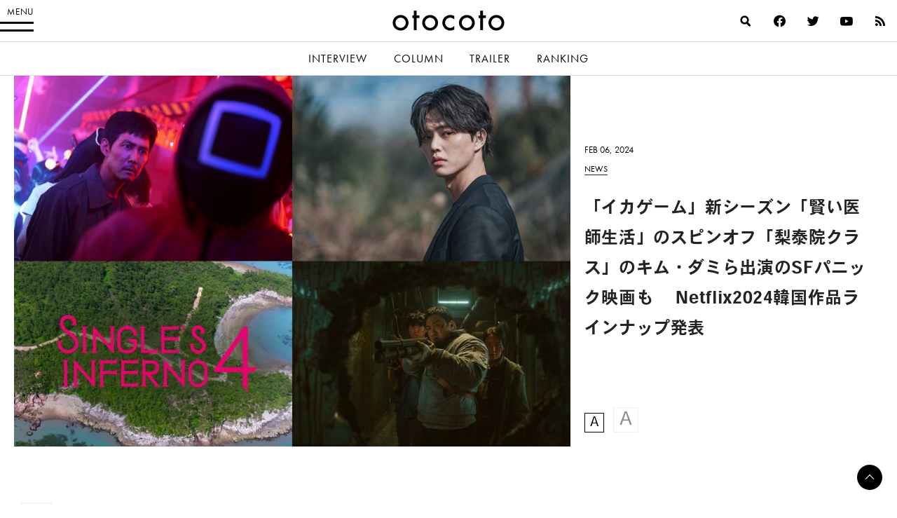

--- FILE ---
content_type: text/html; charset=UTF-8
request_url: https://otocoto.jp/news/netflix_lp_2024_0206/
body_size: 20492
content:
<!doctype html>
<html lang="ja" id="html" class="no-js">


<head>
    <meta charset="utf-8">

        <meta http-equiv="X-UA-Compatible" content="IE=edge">

    <title>「イカゲーム」新シーズン「賢い医師生活」のスピンオフ「梨泰院クラス」のキム・ダミら出演のSFパニック映画も　 Netflix2024韓国作品ラインナップ発表 - otocoto | こだわりの映画エンタメサイト</title>

        <meta name="HandheldFriendly" content="True">
        <meta name="viewport" content="user-scalable=no, width=device-width, initial-scale=1, maximum-scale=1"/>

        <link rel="apple-touch-icon" href="https://otocoto.jp/wp-content/themes/otocoto03/library/images/apple-touch-icon.png">
    <link rel="icon" href="https://otocoto.jp/wp-content/themes/otocoto03/favicon.png">
    <!--[if IE]>
			<link rel="shortcut icon" href="https://otocoto.jp/wp-content/themes/otocoto03/favicon.ico">
		<![endif]-->
        <meta name="msapplication-TileColor" content="#ffffff">
    <meta name="msapplication-TileImage" content="https://otocoto.jp/wp-content/themes/otocoto03/library/images/win8-tile-icon.png">
    <meta name="theme-color" content="#ffffff">

    <link rel="pingback" href="https://otocoto.jp/xmlrpc.php">

    <script>
      document.documentElement.className =
        document.documentElement.className.replace("no-js","js");
      function isMobileDevice() {
        const mobileRegex = /Android|webOS|iPhone|iPad|iPod|BlackBerry|IEMobile|Opera Mini/i;
        return mobileRegex.test(navigator.userAgent);
      }
      var plfile = isMobileDevice() ? "/playlist_smt.m3u8" : "/playlist_pc.m3u8";
    </script>

    

    
        <meta name='robots' content='index, follow, max-image-preview:large, max-snippet:-1, max-video-preview:-1' />

	<!-- This site is optimized with the Yoast SEO plugin v23.1 - https://yoast.com/wordpress/plugins/seo/ -->
	<meta name="description" content="「愛の不時着」「梨泰院クラス」「ウ・ヨンウ弁護士は天才肌」などのヒューマンドラマ、「今、私たちの学校は…」などのスリラー、「ザ・グローリー" />
	<link rel="canonical" href="https://otocoto.jp/news/netflix_lp_2024_0206/" />
	<link rel="next" href="https://otocoto.jp/news/netflix_lp_2024_0206/2/" />
	<meta property="og:locale" content="ja_JP" />
	<meta property="og:type" content="article" />
	<meta property="og:title" content="「イカゲーム」新シーズン「賢い医師生活」のスピンオフ「梨泰院クラス」のキム・ダミら出演のSFパニック映画も　 Netflix2024韓国作品ラインナップ発表 - otocoto | こだわりの映画エンタメサイト" />
	<meta property="og:description" content="「愛の不時着」「梨泰院クラス」「ウ・ヨンウ弁護士は天才肌」などのヒューマンドラマ、「今、私たちの学校は…」などのスリラー、「ザ・グローリー" />
	<meta property="og:url" content="https://otocoto.jp/news/netflix_lp_2024_0206/" />
	<meta property="og:site_name" content="otocoto | こだわりの映画エンタメサイト" />
	<meta property="article:modified_time" content="2024-02-05T10:52:57+00:00" />
	<meta property="og:image" content="https://d17egyts7igch8.cloudfront.net/wp/wp-content/uploads/2024/02/bc2711084acc22c8bac6ead04f9a1d5f.jpg" />
	<meta property="og:image:width" content="1280" />
	<meta property="og:image:height" content="853" />
	<meta property="og:image:type" content="image/jpeg" />
	<meta name="twitter:card" content="summary_large_image" />
	<meta name="twitter:label1" content="推定読み取り時間" />
	<meta name="twitter:data1" content="10分" />
	<script type="application/ld+json" class="yoast-schema-graph">{"@context":"https://schema.org","@graph":[{"@type":"WebPage","@id":"https://otocoto.jp/news/netflix_lp_2024_0206/","url":"https://otocoto.jp/news/netflix_lp_2024_0206/","name":"「イカゲーム」新シーズン「賢い医師生活」のスピンオフ「梨泰院クラス」のキム・ダミら出演のSFパニック映画も　 Netflix2024韓国作品ラインナップ発表 - otocoto | こだわりの映画エンタメサイト","isPartOf":{"@id":"https://otocoto.jp/#website"},"primaryImageOfPage":{"@id":"https://otocoto.jp/news/netflix_lp_2024_0206/#primaryimage"},"image":{"@id":"https://otocoto.jp/news/netflix_lp_2024_0206/#primaryimage"},"thumbnailUrl":"https://cdn.otocoto.jp/wp-content/uploads/2024/02/bc2711084acc22c8bac6ead04f9a1d5f.jpg","datePublished":"2024-02-06T00:00:00+00:00","dateModified":"2024-02-05T10:52:57+00:00","description":"「愛の不時着」「梨泰院クラス」「ウ・ヨンウ弁護士は天才肌」などのヒューマンドラマ、「今、私たちの学校は…」などのスリラー、「ザ・グローリー","breadcrumb":{"@id":"https://otocoto.jp/news/netflix_lp_2024_0206/#breadcrumb"},"inLanguage":"ja","potentialAction":[{"@type":"ReadAction","target":["https://otocoto.jp/news/netflix_lp_2024_0206/"]}]},{"@type":"ImageObject","inLanguage":"ja","@id":"https://otocoto.jp/news/netflix_lp_2024_0206/#primaryimage","url":"https://cdn.otocoto.jp/wp-content/uploads/2024/02/bc2711084acc22c8bac6ead04f9a1d5f.jpg","contentUrl":"https://cdn.otocoto.jp/wp-content/uploads/2024/02/bc2711084acc22c8bac6ead04f9a1d5f.jpg","width":1280,"height":853},{"@type":"BreadcrumbList","@id":"https://otocoto.jp/news/netflix_lp_2024_0206/#breadcrumb","itemListElement":[{"@type":"ListItem","position":1,"name":"Home","item":"https://otocoto.jp/"},{"@type":"ListItem","position":2,"name":"ニュース"}]},{"@type":"WebSite","@id":"https://otocoto.jp/#website","url":"https://otocoto.jp/","name":"otocoto | こだわりの映画エンタメサイト","description":"otocoto(オトコト)は、こだわりのある&quot;大人のための映画エンタメ&quot;メディアです。","potentialAction":[{"@type":"SearchAction","target":{"@type":"EntryPoint","urlTemplate":"https://otocoto.jp/?s={search_term_string}"},"query-input":"required name=search_term_string"}],"inLanguage":"ja"}]}</script>
	<!-- / Yoast SEO plugin. -->


<link rel='dns-prefetch' href='//ajax.googleapis.com' />
<link rel="alternate" type="application/rss+xml" title="otocoto | こだわりの映画エンタメサイト &raquo; フィード" href="https://otocoto.jp/feed/" />
<link rel="alternate" type="application/rss+xml" title="otocoto | こだわりの映画エンタメサイト &raquo; コメントフィード" href="https://otocoto.jp/comments/feed/" />
<link rel='stylesheet' id='photoswipecss-css' href='https://otocoto.jp/wp-content/themes/otocoto03/library/css/photoswipe/photoswipe.css' type='text/css' media='all' />
<link rel='stylesheet' id='photoswipeskincss-css' href='https://otocoto.jp/wp-content/themes/otocoto03/library/css/photoswipe/default-skin/default-skin.css' type='text/css' media='all' />
<link rel='stylesheet' id='wp-block-library-css' href='https://otocoto.jp/wp-includes/css/dist/block-library/style.min.css' type='text/css' media='all' />
<style id='cgb-conversation-block-style-inline-css' type='text/css'>


</style>
<style id='cgb-conversation-content-block-style-inline-css' type='text/css'>


</style>
<style id='cgb-info-block-style-inline-css' type='text/css'>
.wp-block-cgb-info-block{border:.25rem solid #292929;border-left:0;border-right:0;margin-bottom:2.2rem;padding:1rem 0}.wp-block-cgb-info-block .wpb-info-block-title{font-size:1.5625rem;font-weight:700;width:100%}.wp-block-cgb-info-block .wpb-info-inner{display:flex;flex-wrap:wrap;justify-content:space-between;margin:1rem 0 0}.wp-block-cgb-info-block .wpb-info-image{line-height:1;width:35%}.wp-block-cgb-info-block .wpb-info-image .editor-block-list__layout,.wp-block-cgb-info-block .wpb-info-image img{margin:0}.wp-block-cgb-info-block .wpb-info-image .editor-block-list__block-edit{margin-top:0}.wp-block-cgb-info-block .wpb-info-content-wrapper{width:61%}.wp-block-cgb-info-block .wpb-info-title{font-size:1.0625rem;font-weight:700;margin-bottom:1rem}.wp-block-cgb-info-block .wpb-info-content p{font-size:.8125rem}

</style>
<style id='cgb-info-content-block-style-inline-css' type='text/css'>


</style>
<style id='cgb-info-image-block-style-inline-css' type='text/css'>


</style>
<style id='cgb-info-multiple-block-style-inline-css' type='text/css'>
.wp-block-cgb-info-multiple-block{border:.25rem solid #292929;border-left:0;border-right:0;margin-bottom:2.2rem;padding:1rem 0}.wp-block-cgb-info-multiple-block .wp-block-cgb-info-block{border:0;margin-bottom:0;padding:0}

</style>
<style id='cgb-lede-block-style-inline-css' type='text/css'>


</style>
<style id='acf-slider-gallery-style-inline-css' type='text/css'>
.wp-block-slider-gallery{position:relative;margin:3rem 0}.wp-block-slider-gallery .swiper-slide{position:relative;margin:0}.wp-block-slider-gallery .swiper-slide:before{content:"";padding-top:100%;display:block}.wp-block-slider-gallery .swiper-slide>a,.wp-block-slider-gallery .swiper-slide>div{position:absolute;width:100%;height:100%;top:0;left:0}.wp-block-slider-gallery .swiper-slide img{display:block;width:100%;height:100%;-o-object-fit:cover;object-fit:cover;margin:0}.wp-block-slider-gallery .swiper-controls{display:-webkit-box;display:-ms-flexbox;display:flex;-webkit-box-pack:justify;-ms-flex-pack:justify;justify-content:space-between;-webkit-box-align:center;-ms-flex-align:center;align-items:center;max-width:240px;margin:0 auto;padding:8px 0}.wp-block-slider-gallery .swiper-pagination{position:static;font-weight:700;font-family:futura-pt,heisei-kaku-gothic-std,"游ゴシック","Yu Gothic","游ゴシック体","YuGothic","Helvetica Neue",Helvetica,Arial,"ヒラギノ角ゴ ProN W3","ヒラギノ角ゴ Pro W3","Hiragino Kaku Gothic Pro","メイリオ",Meiryo,Osaka,"ＭＳ Ｐゴシック","MS PGothic",sans-serif,heisei-kaku-gothic-std,"游ゴシック","Yu Gothic","游ゴシック体","YuGothic","Helvetica Neue",Helvetica,Arial,"ヒラギノ角ゴ ProN W3","ヒラギノ角ゴ Pro W3","Hiragino Kaku Gothic Pro","メイリオ",Meiryo,Osaka,"ＭＳ Ｐゴシック","MS PGothic",sans-serif;-webkit-font-smoothing:antialiased;-moz-osx-font-smoothing:grayscale;font-size:14px;letter-spacing:.06em}.wp-block-slider-gallery .swiper-pagination span{padding:0 4px}.wp-block-slider-gallery .swiper-button-next,.wp-block-slider-gallery .swiper-button-prev{position:relative;top:auto;left:auto;right:auto;width:3rem;height:3rem;min-width:3rem;cursor:pointer;outline:none;z-index:1;margin:0;-webkit-transition:opacity .5s ease;transition:opacity .5s ease;background:0}.wp-block-slider-gallery .swiper-button-next:after,.wp-block-slider-gallery .swiper-button-prev:after{content:"";position:absolute;width:.625rem;height:.625rem;display:block;border:.125rem solid #000;top:50%}.wp-block-slider-gallery .swiper-button-next:hover,.wp-block-slider-gallery .swiper-button-prev:hover{opacity:.5}.wp-block-slider-gallery .swiper-button-next.swiper-button-disabled,.wp-block-slider-gallery .swiper-button-prev.swiper-button-disabled{opacity:.25}.wp-block-slider-gallery .swiper-button-prev{left:0}.wp-block-slider-gallery .swiper-button-prev:after{-webkit-transform:translateY(-50%) rotate(-45deg);transform:translateY(-50%) rotate(-45deg);border-right:0;border-bottom:0;left:1rem}.wp-block-slider-gallery .swiper-button-next{right:0}.wp-block-slider-gallery .swiper-button-next:after{-webkit-transform:translateY(-50%) rotate(45deg);transform:translateY(-50%) rotate(45deg);border-left:0;border-bottom:0;right:1rem}.wp-block-slider-gallery.aspect-ratio-1-1 .swiper-slide:before{padding-top:100%}.wp-block-slider-gallery.aspect-ratio-3-2 .swiper-slide:before{padding-top:66.666%}.wp-block-slider-gallery.aspect-ratio-16-9 .swiper-slide:before{padding-top:56.25%}.wp-block-slider-gallery figcaption{background:-webkit-gradient(linear, left bottom, left top, from(rgba(0, 0, 0, 0.7)), color-stop(50%, rgba(0, 0, 0, 0.3)), to(transparent));background:linear-gradient(0deg, rgba(0, 0, 0, 0.7), rgba(0, 0, 0, 0.3) 50%, transparent);bottom:0;color:#fff;font-size:12px;line-height:1.3;left:0;max-height:60%;overflow:auto;padding:18px 8px 6px;position:absolute;text-align:center;width:100%;-webkit-box-sizing:border-box;box-sizing:border-box}.wp-block-slider-gallery .no-contents{background-color:#f4f4f4;display:-webkit-box;display:-ms-flexbox;display:flex;-webkit-box-align:center;-ms-flex-align:center;align-items:center;-webkit-box-pack:center;-ms-flex-pack:center;justify-content:center;padding:30px;font-size:13px}.wp-block-slider-gallery .no-contents div{text-align:left}.wp-block-slider-gallery.is-preview .swiper-wrapper{pointer-events:none}

</style>
<style id='acf-selected-posts-style-inline-css' type='text/css'>
.wp-block-selected-posts{margin:0 0 2.625rem 0}.wp-block-selected-posts .post-list-selected .post-list-item{display:block;margin:0 0 40px;text-decoration:none}.wp-block-selected-posts .post-list-selected .post-list-item .post-image{display:block;position:relative;overflow:hidden;-webkit-user-select:none;-moz-user-select:none;-ms-user-select:none;user-select:none;-webkit-tap-highlight-color:rgba(0,0,0,.1)}.wp-block-selected-posts .post-list-selected .post-list-item .post-image:after{content:" ";display:block;padding-top:62.5%}.wp-block-selected-posts .post-list-selected .post-list-item .post-image img{height:100%;width:100%;display:block;margin:0;position:absolute;top:0;left:0;background:#e1e1e1;-webkit-transition:-webkit-transform 1s ease;transition:-webkit-transform 1s ease;transition:transform 1s ease;transition:transform 1s ease, -webkit-transform 1s ease;-webkit-transform-origin:0 0;transform-origin:0 0}.wp-block-selected-posts .post-list-selected .post-list-item .post-image img.img-contain{-o-object-fit:contain;object-fit:contain}.wp-block-selected-posts .post-list-selected .post-list-item .post-image img.img-cover{-o-object-fit:cover;object-fit:cover}.wp-block-selected-posts .post-list-selected .post-list-item .post-info{padding-top:15px}.wp-block-selected-posts .post-list-selected .post-list-item .post-info .infoheader{margin-bottom:10px;line-height:1}.wp-block-selected-posts .post-list-selected .post-list-item .post-info .infoheader .posttype{color:#000;text-transform:uppercase;display:inline-block;vertical-align:text-bottom;font-weight:400;font-family:futura-pt,heisei-kaku-gothic-std,"游ゴシック","Yu Gothic","游ゴシック体","YuGothic","Helvetica Neue",Helvetica,Arial,"ヒラギノ角ゴ ProN W3","ヒラギノ角ゴ Pro W3","Hiragino Kaku Gothic Pro","メイリオ",Meiryo,Osaka,"ＭＳ Ｐゴシック","MS PGothic",sans-serif,heisei-kaku-gothic-std,"游ゴシック","Yu Gothic","游ゴシック体","YuGothic","Helvetica Neue",Helvetica,Arial,"ヒラギノ角ゴ ProN W3","ヒラギノ角ゴ Pro W3","Hiragino Kaku Gothic Pro","メイリオ",Meiryo,Osaka,"ＭＳ Ｐゴシック","MS PGothic",sans-serif;-webkit-font-smoothing:antialiased;-moz-osx-font-smoothing:grayscale;font-size:12px;position:relative;-webkit-transition:color .4s ease;transition:color .4s ease}.wp-block-selected-posts .post-list-selected .post-list-item .post-info .infoheader .posttype:after{content:"";display:block;position:absolute;bottom:-3px;height:1px;width:100%;background:#232323}.wp-block-selected-posts .post-list-selected .post-list-item .post-info .title{font-size:15px;line-height:1.8;margin:0 0 20px}.wp-block-selected-posts .list-link-block{display:-webkit-box;display:-ms-flexbox;display:flex;-webkit-box-pack:center;-ms-flex-pack:center;justify-content:center;padding:10px 0 30px}.wp-block-selected-posts .list-link{display:inline-block;font-size:14px;font-weight:700;font-family:heisei-kaku-gothic-std,"游ゴシック","Yu Gothic","游ゴシック体","YuGothic","Helvetica Neue",Helvetica,Arial,"ヒラギノ角ゴ ProN W3","ヒラギノ角ゴ Pro W3","Hiragino Kaku Gothic Pro","メイリオ",Meiryo,Osaka,"ＭＳ Ｐゴシック","MS PGothic",sans-serif;-webkit-font-smoothing:antialiased;-moz-osx-font-smoothing:grayscale;padding:0 15px 15px;border-bottom:1px solid;text-decoration:none}.wp-block-selected-posts .no-contents{background-color:#f4f4f4;display:-webkit-box;display:-ms-flexbox;display:flex;-webkit-box-align:center;-ms-flex-align:center;align-items:center;-webkit-box-pack:center;-ms-flex-pack:center;justify-content:center;padding:30px;font-size:13px}.wp-block-selected-posts .no-contents div{text-align:left}@media only screen and (min-width: 481px){.wp-block-selected-posts .post-list-selected .post-list-item{display:-webkit-box;display:-ms-flexbox;display:flex;-webkit-box-pack:justify;-ms-flex-pack:justify;justify-content:space-between;-webkit-box-align:start;-ms-flex-align:start;align-items:flex-start;margin:0 0 40px}.wp-block-selected-posts .post-list-selected .post-list-item .post-image{width:45%}.wp-block-selected-posts .post-list-selected .post-list-item .post-info{width:50%;display:-webkit-box;display:-ms-flexbox;display:flex;-webkit-box-orient:vertical;-webkit-box-direction:normal;-ms-flex-direction:column;flex-direction:column;-webkit-box-pack:center;-ms-flex-pack:center;justify-content:center;-ms-flex-item-align:stretch;align-self:stretch;padding-top:0}}@media only screen and (min-width: 769px){.wp-block-selected-posts .post-list-selected .post-list-item .post-image{width:45%}.wp-block-selected-posts .post-list-selected .post-list-item .post-info{width:50%;display:-webkit-box;display:-ms-flexbox;display:flex;-webkit-box-orient:vertical;-webkit-box-direction:normal;-ms-flex-direction:column;flex-direction:column;-webkit-box-pack:center;-ms-flex-pack:center;justify-content:center;-ms-flex-item-align:stretch;align-self:stretch}.wp-block-selected-posts .post-list-selected .post-list-item .post-info .title{font-size:17px}.wp-block-selected-posts .list-link-block{padding:20px 0 60px}.wp-block-selected-posts .list-link{font-size:16px}}@media only screen and (min-width: 900px){.wp-block-selected-posts{margin:0 0 3rem 0}}

</style>
<style id='acf-full-page-section-style-inline-css' type='text/css'>
.wp-block-full-page-section .media{position:relative;padding-top:66.6%}.wp-block-full-page-section .media .media-image{position:absolute;top:0;left:0;width:100%;height:100%;-o-object-fit:cover;object-fit:cover;margin:0}.wp-block-full-page-section .media .video-wrapper{width:100%;display:-webkit-box;display:-ms-flexbox;display:flex;-webkit-box-align:center;-ms-flex-align:center;align-items:center;-webkit-box-pack:center;-ms-flex-pack:center;justify-content:center;max-width:1200px;margin:0 auto}.wp-block-full-page-section .media .video-cover{position:absolute;top:0;left:0;width:100%;height:100%;display:-webkit-box;display:-ms-flexbox;display:flex;-webkit-box-align:center;-ms-flex-align:center;align-items:center;-webkit-box-pack:center;-ms-flex-pack:center;justify-content:center}.wp-block-full-page-section .media .loading{color:#fff;font-size:12px;line-height:1;letter-spacing:.1em}.wp-block-full-page-section .media-video{padding:0;display:-webkit-box;display:-ms-flexbox;display:flex;-ms-flex-item-align:center;align-self:center;-webkit-box-pack:center;-ms-flex-pack:center;justify-content:center}.wp-block-full-page-section .title-block{position:absolute;top:50%;left:4vw;color:#fff;width:100%;-webkit-box-sizing:border-box;box-sizing:border-box}.wp-block-full-page-section .title-block h2{margin:0;line-height:1.5}.wp-block-full-page-section .title-block.left_center{-webkit-transform:translate(0, -50%);transform:translate(0, -50%)}.wp-block-full-page-section .title-block.left_bottom{-webkit-transform:translate(0, -100%);transform:translate(0, -100%)}.wp-block-full-page-section .title-block.right_top{-webkit-transform:translate(-100%, 0);transform:translate(-100%, 0);text-align:right}.wp-block-full-page-section .title-block.right_center{-webkit-transform:translate(-100%, -50%);transform:translate(-100%, -50%);text-align:right}.wp-block-full-page-section .title-block.right_bottom{-webkit-transform:translate(-100%, -100%);transform:translate(-100%, -100%);text-align:right}.wp-block-full-page-section .section-content{padding:20px;margin:0 auto;-webkit-box-sizing:border-box;box-sizing:border-box}.wp-block-full-page-section .section-content.thin{max-width:800px}.wp-block-full-page-section .section-content.normal{max-width:920px}.wp-block-full-page-section .section-content.wide{max-width:1320px}.wp-block-full-page-section .section-content .wp-block-columns{margin-bottom:0}.wp-block-full-page-section .no-contents{background-color:#f4f4f4;display:-webkit-box;display:-ms-flexbox;display:flex;-webkit-box-align:center;-ms-flex-align:center;align-items:center;-webkit-box-pack:center;-ms-flex-pack:center;justify-content:center;padding:30px;font-size:13px}.wp-block-full-page-section .no-contents div{text-align:left}@media only screen and (max-width: 768px){.wp-block-full-page-section .title-block{position:static;padding:20px;-webkit-transform:none !important;transform:none !important}}@media only screen and (min-width: 769px){.wp-block-full-page-section .acf-innerblocks-container{margin-top:1.5rem}.wp-block-full-page-section .media-video{padding:20px}}@media only screen and (min-width: 1024px){.wp-block-full-page-section .section-content{padding:40px 60px}}

</style>
<style id='classic-theme-styles-inline-css' type='text/css'>
/*! This file is auto-generated */
.wp-block-button__link{color:#fff;background-color:#32373c;border-radius:9999px;box-shadow:none;text-decoration:none;padding:calc(.667em + 2px) calc(1.333em + 2px);font-size:1.125em}.wp-block-file__button{background:#32373c;color:#fff;text-decoration:none}
</style>
<style id='global-styles-inline-css' type='text/css'>
body{--wp--preset--color--black: #000000;--wp--preset--color--cyan-bluish-gray: #abb8c3;--wp--preset--color--white: #ffffff;--wp--preset--color--pale-pink: #f78da7;--wp--preset--color--vivid-red: #cf2e2e;--wp--preset--color--luminous-vivid-orange: #ff6900;--wp--preset--color--luminous-vivid-amber: #fcb900;--wp--preset--color--light-green-cyan: #7bdcb5;--wp--preset--color--vivid-green-cyan: #00d084;--wp--preset--color--pale-cyan-blue: #8ed1fc;--wp--preset--color--vivid-cyan-blue: #0693e3;--wp--preset--color--vivid-purple: #9b51e0;--wp--preset--gradient--vivid-cyan-blue-to-vivid-purple: linear-gradient(135deg,rgba(6,147,227,1) 0%,rgb(155,81,224) 100%);--wp--preset--gradient--light-green-cyan-to-vivid-green-cyan: linear-gradient(135deg,rgb(122,220,180) 0%,rgb(0,208,130) 100%);--wp--preset--gradient--luminous-vivid-amber-to-luminous-vivid-orange: linear-gradient(135deg,rgba(252,185,0,1) 0%,rgba(255,105,0,1) 100%);--wp--preset--gradient--luminous-vivid-orange-to-vivid-red: linear-gradient(135deg,rgba(255,105,0,1) 0%,rgb(207,46,46) 100%);--wp--preset--gradient--very-light-gray-to-cyan-bluish-gray: linear-gradient(135deg,rgb(238,238,238) 0%,rgb(169,184,195) 100%);--wp--preset--gradient--cool-to-warm-spectrum: linear-gradient(135deg,rgb(74,234,220) 0%,rgb(151,120,209) 20%,rgb(207,42,186) 40%,rgb(238,44,130) 60%,rgb(251,105,98) 80%,rgb(254,248,76) 100%);--wp--preset--gradient--blush-light-purple: linear-gradient(135deg,rgb(255,206,236) 0%,rgb(152,150,240) 100%);--wp--preset--gradient--blush-bordeaux: linear-gradient(135deg,rgb(254,205,165) 0%,rgb(254,45,45) 50%,rgb(107,0,62) 100%);--wp--preset--gradient--luminous-dusk: linear-gradient(135deg,rgb(255,203,112) 0%,rgb(199,81,192) 50%,rgb(65,88,208) 100%);--wp--preset--gradient--pale-ocean: linear-gradient(135deg,rgb(255,245,203) 0%,rgb(182,227,212) 50%,rgb(51,167,181) 100%);--wp--preset--gradient--electric-grass: linear-gradient(135deg,rgb(202,248,128) 0%,rgb(113,206,126) 100%);--wp--preset--gradient--midnight: linear-gradient(135deg,rgb(2,3,129) 0%,rgb(40,116,252) 100%);--wp--preset--font-size--small: 13px;--wp--preset--font-size--medium: 20px;--wp--preset--font-size--large: 36px;--wp--preset--font-size--x-large: 42px;--wp--preset--spacing--20: 0.44rem;--wp--preset--spacing--30: 0.67rem;--wp--preset--spacing--40: 1rem;--wp--preset--spacing--50: 1.5rem;--wp--preset--spacing--60: 2.25rem;--wp--preset--spacing--70: 3.38rem;--wp--preset--spacing--80: 5.06rem;--wp--preset--shadow--natural: 6px 6px 9px rgba(0, 0, 0, 0.2);--wp--preset--shadow--deep: 12px 12px 50px rgba(0, 0, 0, 0.4);--wp--preset--shadow--sharp: 6px 6px 0px rgba(0, 0, 0, 0.2);--wp--preset--shadow--outlined: 6px 6px 0px -3px rgba(255, 255, 255, 1), 6px 6px rgba(0, 0, 0, 1);--wp--preset--shadow--crisp: 6px 6px 0px rgba(0, 0, 0, 1);}:where(.is-layout-flex){gap: 0.5em;}:where(.is-layout-grid){gap: 0.5em;}body .is-layout-flex{display: flex;}body .is-layout-flex{flex-wrap: wrap;align-items: center;}body .is-layout-flex > *{margin: 0;}body .is-layout-grid{display: grid;}body .is-layout-grid > *{margin: 0;}:where(.wp-block-columns.is-layout-flex){gap: 2em;}:where(.wp-block-columns.is-layout-grid){gap: 2em;}:where(.wp-block-post-template.is-layout-flex){gap: 1.25em;}:where(.wp-block-post-template.is-layout-grid){gap: 1.25em;}.has-black-color{color: var(--wp--preset--color--black) !important;}.has-cyan-bluish-gray-color{color: var(--wp--preset--color--cyan-bluish-gray) !important;}.has-white-color{color: var(--wp--preset--color--white) !important;}.has-pale-pink-color{color: var(--wp--preset--color--pale-pink) !important;}.has-vivid-red-color{color: var(--wp--preset--color--vivid-red) !important;}.has-luminous-vivid-orange-color{color: var(--wp--preset--color--luminous-vivid-orange) !important;}.has-luminous-vivid-amber-color{color: var(--wp--preset--color--luminous-vivid-amber) !important;}.has-light-green-cyan-color{color: var(--wp--preset--color--light-green-cyan) !important;}.has-vivid-green-cyan-color{color: var(--wp--preset--color--vivid-green-cyan) !important;}.has-pale-cyan-blue-color{color: var(--wp--preset--color--pale-cyan-blue) !important;}.has-vivid-cyan-blue-color{color: var(--wp--preset--color--vivid-cyan-blue) !important;}.has-vivid-purple-color{color: var(--wp--preset--color--vivid-purple) !important;}.has-black-background-color{background-color: var(--wp--preset--color--black) !important;}.has-cyan-bluish-gray-background-color{background-color: var(--wp--preset--color--cyan-bluish-gray) !important;}.has-white-background-color{background-color: var(--wp--preset--color--white) !important;}.has-pale-pink-background-color{background-color: var(--wp--preset--color--pale-pink) !important;}.has-vivid-red-background-color{background-color: var(--wp--preset--color--vivid-red) !important;}.has-luminous-vivid-orange-background-color{background-color: var(--wp--preset--color--luminous-vivid-orange) !important;}.has-luminous-vivid-amber-background-color{background-color: var(--wp--preset--color--luminous-vivid-amber) !important;}.has-light-green-cyan-background-color{background-color: var(--wp--preset--color--light-green-cyan) !important;}.has-vivid-green-cyan-background-color{background-color: var(--wp--preset--color--vivid-green-cyan) !important;}.has-pale-cyan-blue-background-color{background-color: var(--wp--preset--color--pale-cyan-blue) !important;}.has-vivid-cyan-blue-background-color{background-color: var(--wp--preset--color--vivid-cyan-blue) !important;}.has-vivid-purple-background-color{background-color: var(--wp--preset--color--vivid-purple) !important;}.has-black-border-color{border-color: var(--wp--preset--color--black) !important;}.has-cyan-bluish-gray-border-color{border-color: var(--wp--preset--color--cyan-bluish-gray) !important;}.has-white-border-color{border-color: var(--wp--preset--color--white) !important;}.has-pale-pink-border-color{border-color: var(--wp--preset--color--pale-pink) !important;}.has-vivid-red-border-color{border-color: var(--wp--preset--color--vivid-red) !important;}.has-luminous-vivid-orange-border-color{border-color: var(--wp--preset--color--luminous-vivid-orange) !important;}.has-luminous-vivid-amber-border-color{border-color: var(--wp--preset--color--luminous-vivid-amber) !important;}.has-light-green-cyan-border-color{border-color: var(--wp--preset--color--light-green-cyan) !important;}.has-vivid-green-cyan-border-color{border-color: var(--wp--preset--color--vivid-green-cyan) !important;}.has-pale-cyan-blue-border-color{border-color: var(--wp--preset--color--pale-cyan-blue) !important;}.has-vivid-cyan-blue-border-color{border-color: var(--wp--preset--color--vivid-cyan-blue) !important;}.has-vivid-purple-border-color{border-color: var(--wp--preset--color--vivid-purple) !important;}.has-vivid-cyan-blue-to-vivid-purple-gradient-background{background: var(--wp--preset--gradient--vivid-cyan-blue-to-vivid-purple) !important;}.has-light-green-cyan-to-vivid-green-cyan-gradient-background{background: var(--wp--preset--gradient--light-green-cyan-to-vivid-green-cyan) !important;}.has-luminous-vivid-amber-to-luminous-vivid-orange-gradient-background{background: var(--wp--preset--gradient--luminous-vivid-amber-to-luminous-vivid-orange) !important;}.has-luminous-vivid-orange-to-vivid-red-gradient-background{background: var(--wp--preset--gradient--luminous-vivid-orange-to-vivid-red) !important;}.has-very-light-gray-to-cyan-bluish-gray-gradient-background{background: var(--wp--preset--gradient--very-light-gray-to-cyan-bluish-gray) !important;}.has-cool-to-warm-spectrum-gradient-background{background: var(--wp--preset--gradient--cool-to-warm-spectrum) !important;}.has-blush-light-purple-gradient-background{background: var(--wp--preset--gradient--blush-light-purple) !important;}.has-blush-bordeaux-gradient-background{background: var(--wp--preset--gradient--blush-bordeaux) !important;}.has-luminous-dusk-gradient-background{background: var(--wp--preset--gradient--luminous-dusk) !important;}.has-pale-ocean-gradient-background{background: var(--wp--preset--gradient--pale-ocean) !important;}.has-electric-grass-gradient-background{background: var(--wp--preset--gradient--electric-grass) !important;}.has-midnight-gradient-background{background: var(--wp--preset--gradient--midnight) !important;}.has-small-font-size{font-size: var(--wp--preset--font-size--small) !important;}.has-medium-font-size{font-size: var(--wp--preset--font-size--medium) !important;}.has-large-font-size{font-size: var(--wp--preset--font-size--large) !important;}.has-x-large-font-size{font-size: var(--wp--preset--font-size--x-large) !important;}
.wp-block-navigation a:where(:not(.wp-element-button)){color: inherit;}
:where(.wp-block-post-template.is-layout-flex){gap: 1.25em;}:where(.wp-block-post-template.is-layout-grid){gap: 1.25em;}
:where(.wp-block-columns.is-layout-flex){gap: 2em;}:where(.wp-block-columns.is-layout-grid){gap: 2em;}
.wp-block-pullquote{font-size: 1.5em;line-height: 1.6;}
</style>
<link rel='stylesheet' id='arve-main-css' href='https://otocoto.jp/wp-content/plugins/advanced-responsive-video-embedder/build/main.css?ver=70807f607880d07700da' type='text/css' media='all' />
<link rel='stylesheet' id='contact-form-7-css' href='https://otocoto.jp/wp-content/plugins/contact-form-7/includes/css/styles.css?ver=5.9.8' type='text/css' media='all' />
<link rel='stylesheet' id='toc-screen-css' href='https://otocoto.jp/wp-content/plugins/table-of-contents-plus/screen.min.css?ver=2406' type='text/css' media='all' />
<link rel='stylesheet' id='bones-stylesheet-css' href='https://otocoto.jp/wp-content/themes/otocoto03/dist/main.css?ver=20240726' type='text/css' media='all' />
<script type="text/javascript" src="//ajax.googleapis.com/ajax/libs/jquery/3.6.0/jquery.min.js?ver=3.6.0" id="jquery-js"></script>
<script type="text/javascript" src="https://otocoto.jp/wp-includes/js/jquery/jquery-migrate.min.js?ver=3.4.1" id="jquery-migrate-js"></script>
<script type="text/javascript" src="https://otocoto.jp/wp-content/themes/otocoto03/library/js/libs/photoswipe/photoswipe.min.js?ver=20230219" id="photoswipejs-js"></script>
<script type="text/javascript" src="https://otocoto.jp/wp-content/themes/otocoto03/library/js/libs/photoswipe/photoswipe-ui-default.min.js?ver=20230217" id="photoswipeuijs-js"></script>
<script type="text/javascript" src="https://otocoto.jp/wp-content/themes/otocoto03/library/js/photoswipehelper.js?ver=202302191" id="photoswipehelperjs-js"></script>
<script type="text/javascript" src="https://otocoto.jp/wp-content/themes/otocoto03/library/js/libs/jquery.biggerlink.min.js" id="biggerlinkjs-js"></script>
<script type="text/javascript" src="https://otocoto.jp/wp-content/themes/otocoto03/library/js/libs/imgLiquid-min.js" id="imgliquidjs-js"></script>
<script type="text/javascript" src="https://otocoto.jp/wp-content/themes/otocoto03/library/js/libs/jquery.detectfontmod.js" id="detectfontjs-js"></script>
<script type="text/javascript" src="https://otocoto.jp/wp-content/plugins/advanced-custom-fields-pro/assets/build/js/acf.min.js?ver=6.3.4" id="acf-js"></script>
<script type="text/javascript" src="https://otocoto.jp/wp-content/themes/otocoto03/dist/blocks/slider-gallery/main.bundle.js?ver=202302241" id="slider-gallery-block-js"></script>
<script async="async" type="text/javascript" src="https://otocoto.jp/wp-content/plugins/advanced-responsive-video-embedder/build/main.js?ver=70807f607880d07700da" id="arve-main-js"></script>
<link rel="https://api.w.org/" href="https://otocoto.jp/wp-json/" /><link rel="alternate" type="application/json" href="https://otocoto.jp/wp-json/wp/v2/news/125368" /><link rel='shortlink' href='https://otocoto.jp/?p=125368' />
<link rel="alternate" type="application/json+oembed" href="https://otocoto.jp/wp-json/oembed/1.0/embed?url=https%3A%2F%2Fotocoto.jp%2Fnews%2Fnetflix_lp_2024_0206%2F" />
<link rel="alternate" type="text/xml+oembed" href="https://otocoto.jp/wp-json/oembed/1.0/embed?url=https%3A%2F%2Fotocoto.jp%2Fnews%2Fnetflix_lp_2024_0206%2F&#038;format=xml" />
<link rel="icon" href="https://cdn.otocoto.jp/wp-content/uploads/2023/01/cropped-favicon2-32x32.png" sizes="32x32" />
<link rel="icon" href="https://cdn.otocoto.jp/wp-content/uploads/2023/01/cropped-favicon2-192x192.png" sizes="192x192" />
<link rel="apple-touch-icon" href="https://cdn.otocoto.jp/wp-content/uploads/2023/01/cropped-favicon2-180x180.png" />
<meta name="msapplication-TileImage" content="https://cdn.otocoto.jp/wp-content/uploads/2023/01/cropped-favicon2-270x270.png" />
    
            <!-- Google tag (gtag.js) -->
<script async src="https://www.googletagmanager.com/gtag/js?id=G-10E52WMT0X"></script>
<script>
  window.dataLayer = window.dataLayer || [];
  function gtag(){dataLayer.push(arguments);}
  gtag('js', new Date());

    gtag('config', 'G-10E52WMT0X');
  </script>
    
    
        <script data-ad-client="ca-pub-7547762139624617" async
            src="https://pagead2.googlesyndication.com/pagead/js/adsbygoogle.js"></script>
    
    <!-- adobe fonts -->
    <script>
      (function(d) {
        var config = {
            kitId: 'ryh4dez',
            scriptTimeout: 3000,
            async: true
          },
          h=d.documentElement,t=setTimeout(function(){h.className=h.className.replace(/\bwf-loading\b/g,"")+" wf-inactive";},config.scriptTimeout),tk=d.createElement("script"),f=false,s=d.getElementsByTagName("script")[0],a;h.className+=" wf-loading";tk.src='https://use.typekit.net/'+config.kitId+'.js';tk.async=true;tk.onload=tk.onreadystatechange=function(){a=this.readyState;if(f||a&&a!="complete"&&a!="loaded")return;f=true;clearTimeout(t);try{Typekit.load(config)}catch(e){}};s.parentNode.insertBefore(tk,s)
      })(document);
    </script>

    <!-- google fonts -->
    <link href="https://fonts.googleapis.com/css?family=Montserrat:400,700" rel="stylesheet">

            <style type="text/css">
            
        </style>

        
    <script>
                var sharebaseurl = "https://otocoto.jp/news/netflix_lp_2024_0206/";
    </script>
</head>

<body class="news-template-default single single-news postid-125368" itemscope itemtype="http://schema.org/WebPage" id="pagetop">


<div id="container">

            <div id="fb-root"></div>
        <script async defer crossorigin="anonymous" src="https://connect.facebook.net/ja_JP/sdk.js#xfbml=1&version=v6.0&appId=553226548220304&autoLogAppEvents=1"></script>
    
    
    <header id="header" class="header" role="banner" itemscope itemtype="http://schema.org/WPHeader">

        <div id="inner-header" class="cf">
            <a class="togglebutton" href="#sidemenu">
                <div class="hamburger">
                    <span class="text">MENU</span>
                    <span class="line"></span>
                    <span class="line"></span>
                </div>
            </a>

            <div class="header-main">
                <a id="logo" class="" href="https://otocoto.jp" rel="nofollow">
                                        <img src="https://otocoto.jp/wp-content/themes/otocoto03/library/images/logo.svg" alt="otocoto | こだわりの映画エンタメサイト" />
                                    </a>


                
                <div class="header-toolbar">

                    
                    <div class="toolbar-box toolbar-right">
                        <ul class="tools">
                            <li>
                                <a href="#" class="btn-header-search">
                                    <span class="icon icon-search"></span>
                                </a>
                            </li>
                        </ul>
                        <ul class="snslinks">
                            <li class="snslink_item snsbtn_fb">
                                <a href="https://www.facebook.com/otoCotoWEB/" target="_blank" rel="noopener">
                                    <span class="icon icon-facebook"></span>
                                </a>
                            </li>
                            <li class="snslink_item snsbtn_tw">
                                <a href="https://twitter.com/otocoto" target="_blank" rel="noopener">
                                    <span class="icon icon-twitter"></span>
                                </a>
                            </li>
                            <li class="snslink_item snsbtn_yt">
                                <a href="https://www.youtube.com/channel/UCPa73uA9bj4ZHW3dqqNaW1g" target="_blank" rel="noopener">
                                    <span class="icon icon-youtube"></span>
                                </a>
                            </li>
                            <li class="snslink_item snsbtn_rss">
                                <a href="https://otocoto.jp/feed/" target="_blank">
                                    <span class="icon icon-rss"></span>
                                </a>
                            </li>
                        </ul>
                    </div>

                </div>
            </div>


            <div class="subheader" id="subheader">
                <nav id="header-menu" class="header-menu" role="navigation" itemscope itemtype="http://schema.org/SiteNavigationElement">
                    <ul class="menu-list cf">
                                                <li class="menu-interview">
                            <a href="https://otocoto.jp/interview/">
                                <span class="menu-text">INTERVIEW</span></a>
                        </li>
                                                                        <li class="menu-column">
                            <a href="https://otocoto.jp/column/">
                                <span class="menu-text">COLUMN</span></a>
                        </li>
                                                                        <li class="menu-trailer">
                            <a href="https://otocoto.jp/movie-trailer/">
                                <span class="menu-text">TRAILER</span>
                            </a>
                        </li>
                        <li class="menu-ranking has-submenu">
                            <span>
                                <span class="menu-text">RANKING</span>
                            </span>
                            <ul class="submenu">
                                                                <li>
                                    <a href="https://otocoto.jp/access-ranking">アクセスランキング</a>
                                </li>
                                                                <li>
                                    <a href="https://otocoto.jp/box-office-ranking">映画動員数ランキング</a>
                                </li>
                                <li>
                                    <a href="https://otocoto.jp/svod-ranking">配信視聴数ランキング</a>
                                </li>
                            </ul>
                        </li>
                    </ul>
                </nav>
            </div>


            <nav id="sidemenu" class="sidemenu mainmenu hidden" role="navigation" itemscope itemtype="http://schema.org/SiteNavigationElement">
                <div id="sidemenu-inner">
                    <div class="header-search-mobile">
                        <form role="search" method="get" class="searchform" action="https://otocoto.jp/">
    <div>
                <input type="search" class="s" name="s" value="" />

        <button type="submit" class="searchsubmit" ><span class="icon icon-search" title="search"></span></button>
    </div>
</form>                    </div>
                    <ul class="menulist cf">
                                                    <li class="menu-interview">
                                <a href="https://otocoto.jp/interview/">
                                    interview                                </a>
                                                            </li>

                                                        <li class="menu-column">
                                <a href="https://otocoto.jp/column/">
                                    column                                </a>
                                                            </li>

                                                        <li class="menu-news">
                                <a href="https://otocoto.jp/news/">
                                    news                                </a>
                                                            </li>

                                                    <li class="menu-trailer">
                            <a href="https://otocoto.jp/movie-trailer/">
                                TRAILER
                            </a>
                        </li>
                        <li class="menu-ranking">
                            <span>
                                RANKING
                            </span>
                            <ul class="submenu">
                                                                <li>
                                    <a href="https://otocoto.jp/access-ranking/">アクセスランキング</a>
                                </li>
                                                                <li>
                                    <a href="https://otocoto.jp/box-office-ranking/">映画動員数ランキング</a>
                                </li>
                                <li>
                                    <a href="https://otocoto.jp/svod-ranking/">配信視聴数ランキング</a>
                                </li>
                            </ul>
                        </li>
                    </ul>
                                            <ul class="about-block">
                            <li>
                                <span><span>ABOUT US</span></span>
                                <div>
                                    <div class="about-title">ABOUT US</div>
                                    <div class="about-description">
                                        otocoto(オトコト)は、こだわりのある"大人のための映画エンタメ"<span>メディア</span>です。制作陣や出演者のインタビューをはじめ、作品の<span>深掘りコラム</span>や海外情報、最新の予告編動画、最新映画ランキング、<span>ニュース記事</span>などをはじめとした、映画やドラマなどの最新情報を<span>お届けします。</span>                                    </div>
                                </div>
                            </li>
                        </ul>
                                    </div>
            </nav>

        </div>

    </header>

    <div id="search-view">
        <div class="cover">
            <div id="search-view-input">
                <form role="search" method="get" class="searchform" action="https://otocoto.jp/">
    <div>
                <input type="search" class="s" name="s" value="" />

        <button type="submit" class="searchsubmit" ><span class="icon icon-search" title="search"></span></button>
    </div>
</form>            </div>
        </div>
    </div>

    <div id="loading"><div class="loader"></div></div>

    <div id="base">

<script>
  $(window).load(function() {
    setupPhotoSwipeGalleryBlock({
      history: false,
      fullscreenEl: false,
      zoomEl: false,
      shareEl: false,
      bgOpacity: 0.9,
      showHideOpacity: true
    });
    setupPhotoSwipeGallery({
      history: false,
      fullscreenEl: false,
      zoomEl: false,
      shareEl: false,
      bgOpacity: 0.9,
      showHideOpacity: true
    });
  });


  function setPopupImage($elm) {
    setupPhotoSwipeOne($elm, {
      history: false,
      fullscreenEl: false,
      zoomEl: false,
      shareEl: false,
      bgOpacity: 0.9,
      showHideOpacity: true
    });
  }

  $(window).load(function() {

    $('.entry-content a img').each(function() {

      if ($(this).parents('.gallery, .wp-block-gallery, .wp-block-slider-gallery').length > 0) return;

      var $parent = $(this).parent('a');

      if (!(/\.(gif|jpg|jpeg|tiff|png)$/i).test($parent.attr("href"))) return;


      if ($parent.data('size')) {
        console.log("sized");
        setPopupImage($parent);
      }
      else {
        var theImage = new Image();
        theImage.src = $parent.attr("href");
//            console.log(theImage.src);

        $(theImage).one('load',function(){
          // Get accurate measurements from that.
          var imageWidth = theImage.width;
          var imageHeight = theImage.height;
          $parent.data('size',imageWidth+'x'+imageHeight);

//                console.log($parent.data('size'));

          setPopupImage($parent);

        });
      }
    });

  });

</script>
<div class="content " id="single">

    
    <div id="inner-content" class="wrap wrap-single cf ">

        <main class="cf" role="main" itemscope itemprop="mainEntity" itemtype="http://schema.org/Blog">

                        <div class="main-header">
                    <header class="article-header entry-header">

                    <div class="featured-image fixed-aspect">
                <img src="https://cdn.otocoto.jp/wp-content/uploads/2024/02/bc2711084acc22c8bac6ead04f9a1d5f-1080x720.jpg"/>
            </div>
            
        <div class="entry-header-content">
            <div class="infoheader"><div class="infoheader-inner"><span class="date date_newcheck ">Feb 06, 2024</span>
<span class="posttype">news</span></div></div>                <div class="title-wrapper cf">
                    <h1 class="entry-title single-title" itemprop="headline"
                        rel="bookmark">「イカゲーム」新シーズン「賢い医師生活」のスピンオフ「梨泰院クラス」のキム・ダミら出演のSFパニック映画も　 Netflix2024韓国作品ラインナップ発表</h1>
                </div>
                
            
                            <div class="textsize-switcher">
                    <a class="tsw_small"><span>A</span></a>
                    <a class="tsw_large"><span>A</span></a>
                </div>
                    </div>
    </header>
    
            </div>

            <div class="main-content" id="main-content">
                <div id="main">
                    


<article id="post-125368" class="cf cptstg_none cptstg_left post-125368 news type-news status-publish has-post-thumbnail hentry tag-netflix tag-netflixjp tag-jonje_b tag-jonhyon_b tag-1237 tag-ha-neul_b tag-dami_b tag-gyofan_b tag-2381 tag-6115 tag-2234 tag-1261 tag-yon_b tag-koreadorama_b tag-1218 genre-visual" role="article" itemscope itemprop="blogPost" itemtype="http://schema.org/BlogPosting">

        <div id="single-snsbtns" class="snsbtns-side">
        <div class="title">SHARE</div>
        <div class="std_socialbuttons simple">
             <div class="fbbutton snsbtn_item">
                 <a href="https://www.facebook.com/sharer/sharer.php?u=https://otocoto.jp/news/netflix_lp_2024_0206/" target="blank" rel="nofollow">
                    <span class="icon icon-facebook"></span></a>
             </div><div class="tweetbutton snsbtn_item">
                 <a href="https://twitter.com/intent/tweet?url=https%3A%2F%2Fotocoto.jp%2Fnews%2Fnetflix_lp_2024_0206%2F&text=%E3%80%8C%E3%82%A4%E3%82%AB%E3%82%B2%E3%83%BC%E3%83%A0%E3%80%8D%E6%96%B0%E3%82%B7%E3%83%BC%E3%82%BA%E3%83%B3%E3%80%8C%E8%B3%A2%E3%81%84%E5%8C%BB%E5%B8%AB%E7%94%9F%E6%B4%BB%E3%80%8D%E3%81%AE%E3%82%B9%E3%83%94%E3%83%B3%E3%82%AA%E3%83%95%E3%80%8C%E6%A2%A8%E6%B3%B0%E9%99%A2%E3%82%AF%E3%83%A9%E3%82%B9%E3%80%8D%E3%81%AE%E3%82%AD%E3%83%A0%E3%83%BB%E3%83%80%E3%83%9F%E3%82%89%E5%87%BA%E6%BC%94%E3%81%AESF%E3%83%91%E3%83%8B%E3%83%83%E3%82%AF%E6%98%A0%E7%94%BB%E3%82%82%E3%80%80+Netflix2024%E9%9F%93%E5%9B%BD%E4%BD%9C%E5%93%81%E3%83%A9%E3%82%A4%E3%83%B3%E3%83%8A%E3%83%83%E3%83%97%E7%99%BA%E8%A1%A8" target="_blank">
                    <span class="icon icon-twitter"></span></a>
             </div><div class="hatebubutton snsbtn_item">
                <a href="http://b.hatena.ne.jp/entry/https%3A%2F%2Fotocoto.jp%2Fnews%2Fnetflix_lp_2024_0206%2F" target="_blank">
                    <span class="icon icon-hatebu"></span></a>
             </div></div>    </div>
    
    <section class="entry-content" itemprop="articleBody">
        
<p>「愛の不時着」「梨泰院クラス」「ウ・ヨンウ弁護士は天才肌」などのヒューマンドラマ、「今、私たちの学校は…」などのスリラー、「ザ・グローリー ～輝かしき復讐～」といったサスペンスなど多岐にわたるジャンルの話題作を生み出してきた“ネトフリの韓国作品”。この度、Netflixが贈る2024年配信の主な新作ラインナップと配信時期が一挙公開された。</p>



<figure class="wp-block-image size-full"><img fetchpriority="high" decoding="async" width="1280" height="853" src="https://cdn.otocoto.jp/wp-content/uploads/2024/02/f999569adaa282bbf00796dd5cdd0f81.jpeg" alt="" class="wp-image-125379" srcset="https://cdn.otocoto.jp/wp-content/uploads/2024/02/f999569adaa282bbf00796dd5cdd0f81.jpeg 1280w, https://cdn.otocoto.jp/wp-content/uploads/2024/02/f999569adaa282bbf00796dd5cdd0f81-768x512.jpeg 768w, https://cdn.otocoto.jp/wp-content/uploads/2024/02/f999569adaa282bbf00796dd5cdd0f81-1080x720.jpeg 1080w, https://cdn.otocoto.jp/wp-content/uploads/2024/02/f999569adaa282bbf00796dd5cdd0f81-640x427.jpeg 640w, https://cdn.otocoto.jp/wp-content/uploads/2024/02/f999569adaa282bbf00796dd5cdd0f81-320x213.jpeg 320w" sizes="(max-width: 1280px) 100vw, 1280px" /><figcaption class="wp-element-caption">Netflixシリーズ「寄生獣 －ザ・グレイ－」2024年独占配信開始／Netflixシリーズ「涙の女王」」2024年独占配信開始／Netflix映画『ロ・ギワン』』2024年独占配信開始／Netflixシリーズ「スーパーリッチ! ～韓国に来た富豪たち～」2024年独占配信開始</figcaption></figure>



<p>まずはドラマシリーズ。Netflix 史上 No.1のメガヒットを記録した「イカゲーム」シーズン2は、イ・ジョンジェやイ・ビョンホン、コン・ユらお馴染みのキャストに加え、イム・シワン、カン・ハヌル、パク・ソンフン、元BIGBANG のチェ・スンヒョン、元 IZ*ONE のチョ・ユリ、パク・ギュヨンなど豪華新キャストを加えたスケールアップしたデスゲームの幕開けに注目が集まる。</p>



<p>岩明均の名作漫画「寄生獣」の世界観を基に新たな物語として描かれる「寄生獣 －ザ・グレイ－」(4～6 月配信)は、人間を宿主として寄生し、脳を乗っ取って支配しようとする正体不明の寄生獣と人間たちの物語。寄生獣に襲われながらも、奇妙な共存生活を送る主人公チョン・スイン役のチョン・ソニをはじめ、“独立映画界のスーパースター”ク・ギョファンや、才色兼備の名女優イ・ジョンヒョンが名を連ねる。メガホンをとるのは、韓国ゾンビブームの火付け役となった映画『新感染 ファイナル・エクスプレス』で知られるヨン・サンホ。</p>



<figure class="wp-block-image size-full"><img decoding="async" width="2560" height="1707" src="https://cdn.otocoto.jp/wp-content/uploads/2024/02/d277befa0bbf5cc201ff3ff60dd477d4-scaled.jpeg" alt="" class="wp-image-125382" srcset="https://cdn.otocoto.jp/wp-content/uploads/2024/02/d277befa0bbf5cc201ff3ff60dd477d4-scaled.jpeg 2560w, https://cdn.otocoto.jp/wp-content/uploads/2024/02/d277befa0bbf5cc201ff3ff60dd477d4-768x512.jpeg 768w, https://cdn.otocoto.jp/wp-content/uploads/2024/02/d277befa0bbf5cc201ff3ff60dd477d4-2048x1365.jpeg 2048w, https://cdn.otocoto.jp/wp-content/uploads/2024/02/d277befa0bbf5cc201ff3ff60dd477d4-1440x960.jpeg 1440w, https://cdn.otocoto.jp/wp-content/uploads/2024/02/d277befa0bbf5cc201ff3ff60dd477d4-1080x720.jpeg 1080w, https://cdn.otocoto.jp/wp-content/uploads/2024/02/d277befa0bbf5cc201ff3ff60dd477d4-640x427.jpeg 640w, https://cdn.otocoto.jp/wp-content/uploads/2024/02/d277befa0bbf5cc201ff3ff60dd477d4-320x213.jpeg 320w" sizes="(max-width: 2560px) 100vw, 2560px" /><figcaption class="wp-element-caption">Netflixシリーズ「寄生獣 －ザ・グレイ－」2024年独占配信開始</figcaption></figure>



<p>「愛の不時着」を手掛けたパク・ジウンが脚本を手掛け、「私の解放日誌」のキム・ジウォンと「サイコだけど大丈夫」のキム・スヒョンが W主演を務める「涙の女王」(～3月配信)は、一風変わった恋の物語。結婚3周年を迎える“デパート業界の女王”と呼ばれるホン・ヘインと、田舎出身で“スーパーマーケットの王子”と呼ばれるペク・ヒョヌが、冷め切った夫婦関係に終止符を打とうとしていたある日、最大の危機に見舞われたことで、止まっていた恋の物語が再び動き出す。</p>



<figure class="wp-block-image size-full"><img decoding="async" width="2560" height="1707" src="https://cdn.otocoto.jp/wp-content/uploads/2024/02/699114ed0a4219929ebe0a7bba90d760-scaled.jpg" alt="" class="wp-image-125388" srcset="https://cdn.otocoto.jp/wp-content/uploads/2024/02/699114ed0a4219929ebe0a7bba90d760-scaled.jpg 2560w, https://cdn.otocoto.jp/wp-content/uploads/2024/02/699114ed0a4219929ebe0a7bba90d760-768x512.jpg 768w, https://cdn.otocoto.jp/wp-content/uploads/2024/02/699114ed0a4219929ebe0a7bba90d760-2048x1365.jpg 2048w, https://cdn.otocoto.jp/wp-content/uploads/2024/02/699114ed0a4219929ebe0a7bba90d760-1440x960.jpg 1440w, https://cdn.otocoto.jp/wp-content/uploads/2024/02/699114ed0a4219929ebe0a7bba90d760-1080x720.jpg 1080w, https://cdn.otocoto.jp/wp-content/uploads/2024/02/699114ed0a4219929ebe0a7bba90d760-640x427.jpg 640w, https://cdn.otocoto.jp/wp-content/uploads/2024/02/699114ed0a4219929ebe0a7bba90d760-320x213.jpg 320w" sizes="(max-width: 2560px) 100vw, 2560px" /></figure>



<p>大ヒットシリーズ「賢い医師生活」のスピンオフで、産婦人科医を目指す新米医師たちのリアルな日常を追いかるヒューマン医療ドラマ「Resident Playbook(仮題)」も(4～6 月)に配信決定。「Sweet Home －俺と世界の絶望－」「還魂」などで注目を集めるコ・ユンジュンが産婦人科専門医1年目の主人公を演じる。また、ソ・ヒョンジンと、「イカゲーム」「トッケビ～君がくれた愛しい日々～」などのコン・ユがタッグを組む、奇妙な結婚生活を送る夫婦の秘密に迫るミステリー「トランク」も(10 ～12月)に配信が決まっている。</p>



<figure class="wp-block-image size-full"><img loading="lazy" decoding="async" width="1280" height="853" src="https://cdn.otocoto.jp/wp-content/uploads/2024/02/bc2711084acc22c8bac6ead04f9a1d5f.jpg" alt="" class="wp-image-125369" srcset="https://cdn.otocoto.jp/wp-content/uploads/2024/02/bc2711084acc22c8bac6ead04f9a1d5f.jpg 1280w, https://cdn.otocoto.jp/wp-content/uploads/2024/02/bc2711084acc22c8bac6ead04f9a1d5f-768x512.jpg 768w, https://cdn.otocoto.jp/wp-content/uploads/2024/02/bc2711084acc22c8bac6ead04f9a1d5f-1080x720.jpg 1080w, https://cdn.otocoto.jp/wp-content/uploads/2024/02/bc2711084acc22c8bac6ead04f9a1d5f-640x427.jpg 640w, https://cdn.otocoto.jp/wp-content/uploads/2024/02/bc2711084acc22c8bac6ead04f9a1d5f-320x213.jpg 320w" sizes="(max-width: 1280px) 100vw, 1280px" /><figcaption class="wp-element-caption">Netflixシリーズ「イカゲーム」2024年独占配信開始／Netflixシリーズ「Sweet Home －俺と世界の絶望－ 」シーズン3 2024年独占配信開始／Netflix映画『バッドランド・ハンターズ』独占配信中／Netflixシリーズ「脱出おひとり島」シーズン4 2024年独占配信開始</figcaption></figure>



<p>映画も続々登場。配信中の、荒野と化したソウルが舞台のアクション超大作『バッドランド・ハンターズ』では、人体実験で知られる狂気の医師に誘拐されてしまった少女を救うべく、自ら大きな危険に飛び込む屈強なハンターを人気俳優のマ・ドンソクが熱演。</p>



<figure class="wp-block-image size-full"><img loading="lazy" decoding="async" width="1152" height="768" src="https://cdn.otocoto.jp/wp-content/uploads/2024/02/56392e3ce0a5f8a0804694238e9d7577.jpg" alt="" class="wp-image-125383" srcset="https://cdn.otocoto.jp/wp-content/uploads/2024/02/56392e3ce0a5f8a0804694238e9d7577.jpg 1152w, https://cdn.otocoto.jp/wp-content/uploads/2024/02/56392e3ce0a5f8a0804694238e9d7577-768x512.jpg 768w, https://cdn.otocoto.jp/wp-content/uploads/2024/02/56392e3ce0a5f8a0804694238e9d7577-1080x720.jpg 1080w, https://cdn.otocoto.jp/wp-content/uploads/2024/02/56392e3ce0a5f8a0804694238e9d7577-640x427.jpg 640w, https://cdn.otocoto.jp/wp-content/uploads/2024/02/56392e3ce0a5f8a0804694238e9d7577-320x213.jpg 320w" sizes="(max-width: 1152px) 100vw, 1152px" /><figcaption class="wp-element-caption">Netflix映画『バッドランド・ハンターズ』独占配信中</figcaption></figure>



<p>「太陽の末裔 Love Under The Sun」で人気を博し、「ヴィンチェンツォ」を大ヒットに導いたトップ俳優ソン・ジュンギと「アンナラスマナラ－魔法の旋律－」のチェ・ソンウンが初共演で贈る『ロ・ギワン』(3/1 配信)では、生きることに必死にしがみつく脱北者の男・ギワンと、生きる意欲をなくしてしまった女性・マリーの極限の愛を描く。</p>



<figure class="wp-block-image size-full"><img loading="lazy" decoding="async" width="2560" height="1707" src="https://cdn.otocoto.jp/wp-content/uploads/2024/02/8ff8a65fc6f25b6b5f6d4d250d1b98a0-scaled.jpg" alt="" class="wp-image-125385" srcset="https://cdn.otocoto.jp/wp-content/uploads/2024/02/8ff8a65fc6f25b6b5f6d4d250d1b98a0-scaled.jpg 2560w, https://cdn.otocoto.jp/wp-content/uploads/2024/02/8ff8a65fc6f25b6b5f6d4d250d1b98a0-768x512.jpg 768w, https://cdn.otocoto.jp/wp-content/uploads/2024/02/8ff8a65fc6f25b6b5f6d4d250d1b98a0-2048x1365.jpg 2048w, https://cdn.otocoto.jp/wp-content/uploads/2024/02/8ff8a65fc6f25b6b5f6d4d250d1b98a0-1440x960.jpg 1440w, https://cdn.otocoto.jp/wp-content/uploads/2024/02/8ff8a65fc6f25b6b5f6d4d250d1b98a0-1080x720.jpg 1080w, https://cdn.otocoto.jp/wp-content/uploads/2024/02/8ff8a65fc6f25b6b5f6d4d250d1b98a0-640x427.jpg 640w, https://cdn.otocoto.jp/wp-content/uploads/2024/02/8ff8a65fc6f25b6b5f6d4d250d1b98a0-320x213.jpg 320w" sizes="(max-width: 2560px) 100vw, 2560px" /><figcaption class="wp-element-caption">Netflix映画『ロ・ギワン』2024年独占配信開始</figcaption></figure>



<p>『MASTER/マスター』「相続者たち」「配達人 ～終末の救世主～」などのヒット作に出演してきたキム・ウビンが、犯罪を未然に防ぐため犯罪歴のある人物を監視し、市民の安全を守る武道家を演じるアクションコメディ『武道実務官』は(7～9月)に配信予定。</p>



<figure class="wp-block-image size-full"><img loading="lazy" decoding="async" width="1152" height="768" src="https://cdn.otocoto.jp/wp-content/uploads/2024/02/fe8b1c4f2a5d0d0d147221a3f765b637.jpg" alt="" class="wp-image-125387" srcset="https://cdn.otocoto.jp/wp-content/uploads/2024/02/fe8b1c4f2a5d0d0d147221a3f765b637.jpg 1152w, https://cdn.otocoto.jp/wp-content/uploads/2024/02/fe8b1c4f2a5d0d0d147221a3f765b637-768x512.jpg 768w, https://cdn.otocoto.jp/wp-content/uploads/2024/02/fe8b1c4f2a5d0d0d147221a3f765b637-1080x720.jpg 1080w, https://cdn.otocoto.jp/wp-content/uploads/2024/02/fe8b1c4f2a5d0d0d147221a3f765b637-640x427.jpg 640w, https://cdn.otocoto.jp/wp-content/uploads/2024/02/fe8b1c4f2a5d0d0d147221a3f765b637-320x213.jpg 320w" sizes="(max-width: 1152px) 100vw, 1152px" /><figcaption class="wp-element-caption">Netflix映画『武装実務官』 2024年独占配信開始</figcaption></figure>



<p>10～12月に配信が決定した『Uprising(英題)』では、是枝裕和監督の『ベイビー・ブローカー』で好演を見せたカン・ドンウォンが、朝鮮王朝時代を舞台に、類まれな剣術の腕前を持ち、不当に陥れられた家来の身分から抜け出そうともがく平民生まれのチョンヨンを演じる。<br><br>さらには「梨泰院クラス」のヒロイン、チョ・イソ役で一躍脚光を浴びたキム・ダミと、「イカゲーム」「ナルコの神」「ペーパー・ハウス・コリア:統一通貨を奪え」など世界的大ヒット作に立て続けに出演し、圧倒的な演技力を見せつけるパク・ヘスが、地球最後の日を舞台に災害に直面した人々の葛藤を映し出すSFパニック映画『大洪水』も配信が決定している。</p>



<figure class="wp-block-gallery has-nested-images columns-default is-cropped wp-block-gallery-1 is-layout-flex wp-block-gallery-is-layout-flex">
<figure class="wp-block-image size-large"><img loading="lazy" decoding="async" width="2560" height="1707" data-id="125384" src="https://cdn.otocoto.jp/wp-content/uploads/2024/02/438b6a4ffcdec054e559960e2aee9136-scaled.jpg" alt="" class="wp-image-125384" srcset="https://cdn.otocoto.jp/wp-content/uploads/2024/02/438b6a4ffcdec054e559960e2aee9136-scaled.jpg 2560w, https://cdn.otocoto.jp/wp-content/uploads/2024/02/438b6a4ffcdec054e559960e2aee9136-768x512.jpg 768w, https://cdn.otocoto.jp/wp-content/uploads/2024/02/438b6a4ffcdec054e559960e2aee9136-2048x1365.jpg 2048w, https://cdn.otocoto.jp/wp-content/uploads/2024/02/438b6a4ffcdec054e559960e2aee9136-1440x960.jpg 1440w, https://cdn.otocoto.jp/wp-content/uploads/2024/02/438b6a4ffcdec054e559960e2aee9136-1080x720.jpg 1080w, https://cdn.otocoto.jp/wp-content/uploads/2024/02/438b6a4ffcdec054e559960e2aee9136-640x427.jpg 640w, https://cdn.otocoto.jp/wp-content/uploads/2024/02/438b6a4ffcdec054e559960e2aee9136-320x213.jpg 320w" sizes="(max-width: 2560px) 100vw, 2560px" /></figure>



<figure class="wp-block-image size-large"><img loading="lazy" decoding="async" width="2560" height="1707" data-id="125386" src="https://cdn.otocoto.jp/wp-content/uploads/2024/02/3e61b735a04a5b79b5c63a5829d282d6-scaled.jpg" alt="" class="wp-image-125386" srcset="https://cdn.otocoto.jp/wp-content/uploads/2024/02/3e61b735a04a5b79b5c63a5829d282d6-scaled.jpg 2560w, https://cdn.otocoto.jp/wp-content/uploads/2024/02/3e61b735a04a5b79b5c63a5829d282d6-768x512.jpg 768w, https://cdn.otocoto.jp/wp-content/uploads/2024/02/3e61b735a04a5b79b5c63a5829d282d6-2048x1365.jpg 2048w, https://cdn.otocoto.jp/wp-content/uploads/2024/02/3e61b735a04a5b79b5c63a5829d282d6-1440x960.jpg 1440w, https://cdn.otocoto.jp/wp-content/uploads/2024/02/3e61b735a04a5b79b5c63a5829d282d6-1080x720.jpg 1080w, https://cdn.otocoto.jp/wp-content/uploads/2024/02/3e61b735a04a5b79b5c63a5829d282d6-640x427.jpg 640w, https://cdn.otocoto.jp/wp-content/uploads/2024/02/3e61b735a04a5b79b5c63a5829d282d6-320x213.jpg 320w" sizes="(max-width: 2560px) 100vw, 2560px" /></figure>
<figcaption class="blocks-gallery-caption wp-element-caption">Netflix映画『Uprising（英題）』2024年独占配信開始／Netflix映画『大洪水』2024年独占配信開始</figcaption></figure>


<div class="nextpage_block"><a href="https://otocoto.jp/news/netflix_lp_2024_0206/2/">次のページ→Netflix 2024年の韓国作品(Netfllixシリーズ・映画)一覧</a></div>


<div class="page-links"><div class="page-links-inner"><span class="prev link_text link_disable"><span class="icon icon-arrowleftthin"></span></span> <span class="post-page-numbers current" aria-current="page"><span>1</span></span> <a href="https://otocoto.jp/news/netflix_lp_2024_0206/2/" class="post-page-numbers"><span>2</span></a><a href="https://otocoto.jp/news/netflix_lp_2024_0206/2/" class="post-page-numbers"><span class="next link_text"><span class="icon icon-arrowrightthin"></span></span></a></div></div>    </section> 
    
            <footer class="article-footer">

                        <div class="snsbtns-postbottom">
                                <div class="std_socialbuttons official">
                 <div class="fbbutton">
                     <div class="fb-like" data-href="https://otocoto.jp/news/netflix_lp_2024_0206/" data-layout="button" data-action="like" data-show-faces="false" data-share="true"></div></div><div class="tweetbutton snsbtn_item">
                     <a href="https://twitter.com/intent/tweet?url=https%3A%2F%2Fotocoto.jp%2Fnews%2Fnetflix_lp_2024_0206%2F&text=%E3%80%8C%E3%82%A4%E3%82%AB%E3%82%B2%E3%83%BC%E3%83%A0%E3%80%8D%E6%96%B0%E3%82%B7%E3%83%BC%E3%82%BA%E3%83%B3%E3%80%8C%E8%B3%A2%E3%81%84%E5%8C%BB%E5%B8%AB%E7%94%9F%E6%B4%BB%E3%80%8D%E3%81%AE%E3%82%B9%E3%83%94%E3%83%B3%E3%82%AA%E3%83%95%E3%80%8C%E6%A2%A8%E6%B3%B0%E9%99%A2%E3%82%AF%E3%83%A9%E3%82%B9%E3%80%8D%E3%81%AE%E3%82%AD%E3%83%A0%E3%83%BB%E3%83%80%E3%83%9F%E3%82%89%E5%87%BA%E6%BC%94%E3%81%AESF%E3%83%91%E3%83%8B%E3%83%83%E3%82%AF%E6%98%A0%E7%94%BB%E3%82%82%E3%80%80+Netflix2024%E9%9F%93%E5%9B%BD%E4%BD%9C%E5%93%81%E3%83%A9%E3%82%A4%E3%83%B3%E3%83%8A%E3%83%83%E3%83%97%E7%99%BA%E8%A1%A8" target="_blank">
                        <div class="tw-btn-main">
                            <span class="icon icon-twitter"></span>ツイート
                        </div></a>
                 </div><div class="hatebubutton">
                    <a href="https://b.hatena.ne.jp/entry/" class="hatena-bookmark-button" data-hatena-bookmark-layout="basic-label" data-hatena-bookmark-lang="ja" title="このエントリーをはてなブックマークに追加"><img src="https://b.st-hatena.com/images/v4/public/entry-button/button-only@2x.png" alt="このエントリーをはてなブックマークに追加" width="20" height="20" style="border: none;" /></a></div><div class="linebutton">
   <div class="line-it-button" data-lang="ja" data-type="share-a" data-ver="3" data-url="https://otocoto.jp/news/netflix_lp_2024_0206/" data-color="default" data-size="small" data-count="false" style="display: none;"></div>
 <script src="https://www.line-website.com/social-plugins/js/thirdparty/loader.min.js" async="async" defer="defer"></script>
             </div></div>            </div>
            
            
        </footer>
        
    
</article> 

                </div>
                
                
                                    <aside id="sidebar" class="sidebar cf" role="complementary">

                        
                        <div class="side-content single-related mobile">
                            <p class="std-title">YOU MAY ALSO LIKE</p>
                            <div class="postlist postlist-m postlist_related "><div class="postlist-item">    <a class="postimage effect-cover" href="https://otocoto.jp/column/babybroker0626/">
        <img class="img-contain" style="object-position: 50% 50%" src="https://cdn.otocoto.jp/wp-content/uploads/2022/06/tri_BROKER_STI-BTS-05_R-640x375.jpg" width="640" height="375">
    </a>
    <div class="postinfo">
        <div class="infoheader"><div class="infoheader-inner"><span class="date date_newcheck ">Jun 26, 2022</span>
<span class="posttype">column</span></div></div>
        <h3 class="title">
            <span class="underline">
            
            『ベイビー・ブローカー』は「生きる」ことの全的な肯定に向かう旅
            </span>
        </h3>
    </div></div><div class="postlist-item">    <a class="postimage effect-cover" href="https://otocoto.jp/column/gg2026_0112/">
        <img class="img-cover" style="object-position: 50% 50%" src="https://otocoto.jp/wp-content/uploads/2025/10/4238_D045_00238_R_1-640x425.jpg" width="640" height="425">
    </a>
    <div class="postinfo">
        <div class="infoheader"><div class="infoheader-inner"><span class="date date_newcheck ">Jan 12, 2026</span>
<span class="posttype">column</span></div></div>
        <h3 class="title">
            <span class="underline">
            
            第83回ゴールデングローブ賞 受賞作品まとめ　[83st GG 2026]
            </span>
        </h3>
    </div></div><div class="postlist-item">    <a class="postimage effect-cover" href="https://otocoto.jp/news/netflix2026lp_0107/">
        <img class="img-contain" style="object-position: 50% 50%" src="https://otocoto.jp/wp-content/uploads/2026/01/2d514350f1e4156f75a9a77f8eac9d12-640x360.jpg" width="640" height="360">
    </a>
    <div class="postinfo">
        <div class="infoheader"><div class="infoheader-inner"><span class="date date_newcheck ">Jan 08, 2026</span>
<span class="posttype">news</span></div></div>
        <h3 class="title">
            <span class="underline">
            
            Netflix 2026年海外作品ラインナップ発表! 『ナルニア(原題)』、「ONE PIECE」S2など多彩なジャンルが勢揃い
            </span>
        </h3>
    </div></div><div class="postlist-item">    <a class="postimage effect-cover" href="https://otocoto.jp/column/recommendmovie2026_p3/">
        <img class="img-cover" style="object-position: 50% 50%" src="https://otocoto.jp/wp-content/uploads/2025/12/75c140d3601436d9bf49d9f8aa3af58a-640x427.jpg" width="640" height="427">
    </a>
    <div class="postinfo">
        <div class="infoheader"><div class="infoheader-inner"><span class="date date_newcheck ">Jan 03, 2026</span>
<span class="posttype">column</span></div></div>
        <h3 class="title">
            <span class="underline">
            
            特集：2026年公開 期待の映画 part 3
            </span>
        </h3>
    </div></div><div class="postlist-item">    <a class="postimage effect-cover" href="https://otocoto.jp/column/recommendmovie2026_p2/">
        <img class="img-cover" style="object-position: 50% 50%" src="https://otocoto.jp/wp-content/uploads/2025/04/a333ea27a2473ffc181cf30d32a0cb5d-640x480.jpg" width="640" height="480">
    </a>
    <div class="postinfo">
        <div class="infoheader"><div class="infoheader-inner"><span class="date date_newcheck ">Jan 02, 2026</span>
<span class="posttype">column</span></div></div>
        <h3 class="title">
            <span class="underline">
            
            特集：2026年公開 期待の映画 part 2
            </span>
        </h3>
    </div></div><div class="postlist-item">    <a class="postimage effect-cover" href="https://otocoto.jp/column/recommendmovie2026_p1/">
        <img class="img-cover" style="object-position: 50% 50%" src="https://otocoto.jp/wp-content/uploads/2025/12/221e86c040a7784a5dc7bcf181bc80d6-640x427.jpg" width="640" height="427">
    </a>
    <div class="postinfo">
        <div class="infoheader"><div class="infoheader-inner"><span class="date date_newcheck ">Jan 01, 2026</span>
<span class="posttype">column</span></div></div>
        <h3 class="title">
            <span class="underline">
            
            特集：2026年公開 期待の映画 part 1
            </span>
        </h3>
    </div></div><div class="postlist-item">    <a class="postimage effect-cover" href="https://otocoto.jp/column/greatactor2025ryoyoshizawa/">
        <img class="img-cover" style="object-position: 50% 50%" src="https://otocoto.jp/wp-content/uploads/2025/06/batch__DSC0149-Edit5-640x425.jpg" width="640" height="425">
    </a>
    <div class="postinfo">
        <div class="infoheader"><div class="infoheader-inner"><span class="date date_newcheck ">Dec 30, 2025</span>
<span class="posttype">column</span></div></div>
        <h3 class="title">
            <span class="underline">
            
            2025年を彩った俳優・吉沢亮　その魅力に迫る映画&amp;ドラマ13選
            </span>
        </h3>
    </div></div><div class="postlist-item">    <a class="postimage effect-cover" href="https://otocoto.jp/column/2025-2026_nf/">
        <img class="img-contain" style="object-position: 50% 50%" src="https://cdn.otocoto.jp/wp-content/uploads/2023/04/7006939986fd90c62e92fe1b49ae8a9d-1-640x360.jpg" width="640" height="360">
    </a>
    <div class="postinfo">
        <div class="infoheader"><div class="infoheader-inner"><span class="date date_newcheck ">Dec 26, 2025</span>
<span class="posttype">feature</span></div></div>
        <h3 class="title">
            <span class="underline">
            
            特集：2025-2026 年末年始に観たい Netflix独占配信の話題作
            </span>
        </h3>
    </div></div></div>                        </div>

                        <div class="side-content side-content-ranking">
                            <p class="std-title">RANKING</p>
                            <div class="side-content-inner">
                                                                <div class="side-ranking-block">
                                    <div class="subtitle">アクセス</div>
                                    <div class="ranking-multi cf"><ul class="ranking-tabs cf"><li class="active" data-rank="pv2">2日間</li><li data-rank="pv7">週間</li><li data-rank="pv30">月間</li></ul><div class="postlist postlist-s postlist-rank rank-pv2">            <div class="postlist-item">
                <span class="rank">1</span>
                     <a class="postimage effect-cover" href="https://otocoto.jp/news/hinagiku0108/">
        <img class="img-cover" style="object-position: 50% 95%" src="https://otocoto.jp/wp-content/uploads/2026/01/hinagiku_other1s-320x230.jpg" width="320" height="230">
    </a>
    <div class="postinfo">
        <div class="infoheader"><div class="infoheader-inner"><span class="date date_newcheck ">Jan 08, 2026</span>
<span class="posttype">news</span></div></div>
        <h3 class="title">
            <span class="underline">
            
            製作60周年/日本劇場公開35周年 60年代チェコ・ヌーヴェルヴァーグの傑作が蘇る　映画『ひなぎく 4Kレストア版』
            </span>
        </h3>
    </div>            </div>
                        <div class="postlist-item">
                <span class="rank">2</span>
                     <a class="postimage effect-cover" href="https://otocoto.jp/column/hollywoodmedia80/">
        <img class="img-cover" style="object-position: 50% 50%" src="https://otocoto.jp/wp-content/uploads/2026/01/b73aa2fceed17bbe291fa72466e6d47b-320x220.jpg" width="320" height="220">
    </a>
    <div class="postinfo">
        <div class="infoheader"><div class="infoheader-inner"><span class="date date_newcheck ">Jan 09, 2026</span>
<span class="posttype">column</span></div></div>
        <h3 class="title">
            <span class="underline">
            
            CCA作品賞受賞の『ワン・バトル・アフター・アナザー』に迫るNetflix優秀作品群  (vol.80)
            </span>
        </h3>
    </div>            </div>
                        <div class="postlist-item">
                <span class="rank">3</span>
                     <a class="postimage effect-cover" href="https://otocoto.jp/news/justbeyond1018/">
        <img class="img-cover" style="object-position: 50% 50%" src="https://cdn.otocoto.jp/wp-content/uploads/2021/10/9a0066d4d0720b5a28f8cbd1e23a1a54-320x213.jpeg" width="320" height="213">
    </a>
    <div class="postinfo">
        <div class="infoheader"><div class="infoheader-inner"><span class="date date_newcheck ">Oct 18, 2021</span>
<span class="posttype">news</span></div></div>
        <h3 class="title">
            <span class="underline">
            
            注目若手俳優が集結する新感覚のアンソロジードラマ『ジャスト・ビヨンド 怪奇の学園』 ディズニープラスにて10月22日(金)より独占配信
            </span>
        </h3>
    </div>            </div>
            </div><div class="postlist postlist-s postlist-rank rank-pv7">            <div class="postlist-item">
                <span class="rank">1</span>
                     <a class="postimage effect-cover" href="https://otocoto.jp/news/hinagiku0108/">
        <img class="img-cover" style="object-position: 50% 95%" src="https://otocoto.jp/wp-content/uploads/2026/01/hinagiku_other1s-320x230.jpg" width="320" height="230">
    </a>
    <div class="postinfo">
        <div class="infoheader"><div class="infoheader-inner"><span class="date date_newcheck ">Jan 08, 2026</span>
<span class="posttype">news</span></div></div>
        <h3 class="title">
            <span class="underline">
            
            製作60周年/日本劇場公開35周年 60年代チェコ・ヌーヴェルヴァーグの傑作が蘇る　映画『ひなぎく 4Kレストア版』
            </span>
        </h3>
    </div>            </div>
                        <div class="postlist-item">
                <span class="rank">2</span>
                     <a class="postimage effect-cover" href="https://otocoto.jp/column/hollywoodmedia80/">
        <img class="img-cover" style="object-position: 50% 50%" src="https://otocoto.jp/wp-content/uploads/2026/01/b73aa2fceed17bbe291fa72466e6d47b-320x220.jpg" width="320" height="220">
    </a>
    <div class="postinfo">
        <div class="infoheader"><div class="infoheader-inner"><span class="date date_newcheck ">Jan 09, 2026</span>
<span class="posttype">column</span></div></div>
        <h3 class="title">
            <span class="underline">
            
            CCA作品賞受賞の『ワン・バトル・アフター・アナザー』に迫るNetflix優秀作品群  (vol.80)
            </span>
        </h3>
    </div>            </div>
                        <div class="postlist-item">
                <span class="rank">3</span>
                     <a class="postimage effect-cover" href="https://otocoto.jp/news/netflix2026lp_0107/">
        <img class="img-contain" style="object-position: 50% 50%" src="https://otocoto.jp/wp-content/uploads/2026/01/2d514350f1e4156f75a9a77f8eac9d12-320x180.jpg" width="320" height="180">
    </a>
    <div class="postinfo">
        <div class="infoheader"><div class="infoheader-inner"><span class="date date_newcheck ">Jan 08, 2026</span>
<span class="posttype">news</span></div></div>
        <h3 class="title">
            <span class="underline">
            
            Netflix 2026年海外作品ラインナップ発表! 『ナルニア(原題)』、「ONE PIECE」S2など多彩なジャンルが勢揃い
            </span>
        </h3>
    </div>            </div>
            </div><div class="postlist postlist-s postlist-rank rank-pv30">            <div class="postlist-item">
                <span class="rank">1</span>
                     <a class="postimage effect-cover" href="https://otocoto.jp/column/2025-2026_nf/">
        <img class="img-contain" style="object-position: 50% 50%" src="https://cdn.otocoto.jp/wp-content/uploads/2023/04/7006939986fd90c62e92fe1b49ae8a9d-1-320x180.jpg" width="320" height="180">
    </a>
    <div class="postinfo">
        <div class="infoheader"><div class="infoheader-inner"><span class="date date_newcheck ">Dec 26, 2025</span>
<span class="posttype">feature</span></div></div>
        <h3 class="title">
            <span class="underline">
            
            特集：2025-2026 年末年始に観たい Netflix独占配信の話題作
            </span>
        </h3>
    </div>            </div>
                        <div class="postlist-item">
                <span class="rank">2</span>
                     <a class="postimage effect-cover" href="https://otocoto.jp/news/hinagiku0108/">
        <img class="img-cover" style="object-position: 50% 95%" src="https://otocoto.jp/wp-content/uploads/2026/01/hinagiku_other1s-320x230.jpg" width="320" height="230">
    </a>
    <div class="postinfo">
        <div class="infoheader"><div class="infoheader-inner"><span class="date date_newcheck ">Jan 08, 2026</span>
<span class="posttype">news</span></div></div>
        <h3 class="title">
            <span class="underline">
            
            製作60周年/日本劇場公開35周年 60年代チェコ・ヌーヴェルヴァーグの傑作が蘇る　映画『ひなぎく 4Kレストア版』
            </span>
        </h3>
    </div>            </div>
                        <div class="postlist-item">
                <span class="rank">3</span>
                     <a class="postimage effect-cover" href="https://otocoto.jp/news/specials1215/">
        <img class="img-cover" style="object-position: 50% 50%" src="https://otocoto.jp/wp-content/uploads/2025/12/7567e2db5c8aef15bca5e3d978653368-320x452.jpg" width="320" height="452">
    </a>
    <div class="postinfo">
        <div class="infoheader"><div class="infoheader-inner"><span class="date date_newcheck ">Dec 15, 2025</span>
<span class="posttype">news</span></div></div>
        <h3 class="title">
            <span class="underline">
            
            Snow Manの新曲「オドロウゼ！」が鳴り響く! 佐久間大介 映画初単独主演 『スペシャルズ』 予告映像公開
            </span>
        </h3>
    </div>            </div>
            </div></div>                                    <a class="link_backnumber"
                                       href="https://otocoto.jp/access-ranking/">全部を見る</a>
                                </div>
                                                                <div class="side-ranking-block desktop">
                                    <div class="subtitle">映画動員数</div>
                                    <div class="ranking-box-office"><div class="postlist postlist-s postlist-rank rank-box-office">            <div class="postlist-item">
                <span class="rank">1</span>
                <div class="postimage">
                    <img src="https://otocoto.jp/wp-content/uploads/2021/09/3ac52f2ca857573ed30f8264a6b1a28b-320x453.jpg">
                </div>
                <div class="postinfo">
                    <div class="title">ズートピア2</div>
                    <div class="change">
                        <div class="change-stay">
                            <span></span>
                        </div>
                        <div class="prev-number">( 1 )</div>
                    </div>
                </div>
            </div>            <div class="postlist-item">
                <span class="rank">2</span>
                <div class="postimage">
                    <img src="https://otocoto.jp/wp-content/uploads/2021/09/77f046d1092dbd052ec19df0f74a8e2f-320x453.jpg">
                </div>
                <div class="postinfo">
                    <div class="title">映画ラストマン -FIRST LOVE-</div>
                    <div class="change">
                        <div class="change-up">
                            <span></span>
                        </div>
                        <div class="prev-number">( 4 )</div>
                    </div>
                </div>
            </div>            <div class="postlist-item">
                <span class="rank">3</span>
                <div class="postimage">
                    <img src="https://otocoto.jp/wp-content/uploads/2025/12/a362c690fbf3a0bbac10e918bd98ef34-320x453.jpg">
                </div>
                <div class="postinfo">
                    <div class="title">アバター：ファイヤー・アンド・アッシュ</div>
                    <div class="change">
                        <div class="change-stay">
                            <span></span>
                        </div>
                        <div class="prev-number">( 3 )</div>
                    </div>
                </div>
            </div></div></div>                                    <a class="link_backnumber"
                                       href="https://otocoto.jp/box-office-ranking/">全部を見る</a>
                                </div>
                                <div class="side-ranking-block desktop">
                                    <div class="subtitle">動画試聴数</div>
                                    <div class="ranking-svod"><div class="postlist postlist-s postlist-rank rank-svod">            <div class="postlist-item">
                <span class="rank">1</span>
                <div class="postinfo">
                    <div class="title">SPY×FAMILY</div>
                    <div class="change">
                        <div class="change-stay">
                            <span></span>
                        </div>
                        <div class="prev-number">( 1 )</div>
                    </div>
                </div>
            </div>            <div class="postlist-item">
                <span class="rank">2</span>
                <div class="postinfo">
                    <div class="title">僕のヒーローアカデミア</div>
                    <div class="change">
                        <div class="change-stay">
                            <span></span>
                        </div>
                        <div class="prev-number">( 2 )</div>
                    </div>
                </div>
            </div>            <div class="postlist-item">
                <span class="rank">3</span>
                <div class="postinfo">
                    <div class="title">名探偵コナン</div>
                    <div class="change">
                        <div class="change-stay">
                            <span></span>
                        </div>
                        <div class="prev-number">( 3 )</div>
                    </div>
                </div>
            </div></div></div>                                    <a class="link_backnumber"
                                       href="https://otocoto.jp/svod-ranking/">全部を見る</a>
                                </div>
                            </div>
                        </div>

                                                    <div class="side-content">
                                <p class="std-title">RECENT POSTS</p>

                                <div class="side-content-inner">
                                    <div class="postlist postlist-s">
                                                                                    <div class="postlist-item">
                                                    <a class="postimage effect-cover" href="https://otocoto.jp/column/gg2026_0112/">
        <img class="img-cover" style="object-position: 50% 50%" src="https://otocoto.jp/wp-content/uploads/2025/10/4238_D045_00238_R_1-320x212.jpg" width="320" height="212">
    </a>
    <div class="postinfo">
        <div class="infoheader"><div class="infoheader-inner"><span class="date date_newcheck ">Jan 12, 2026</span>
<span class="posttype">column</span></div></div>
        <h3 class="title">
            <span class="underline">
            
            第83回ゴールデングローブ賞 受賞作品まとめ　[83st GG 2026]
            </span>
        </h3>
    </div>                                            </div>
                                                                                        <div class="postlist-item">
                                                    <a class="postimage effect-cover" href="https://otocoto.jp/news/gaga40th_0110/">
        <img class="img-contain" style="object-position: 50% 50%" src="https://otocoto.jp/wp-content/uploads/2026/01/fb655909fc05730a4b02e319c99a6dfc-320x197.jpg" width="320" height="197">
    </a>
    <div class="postinfo">
        <div class="infoheader"><div class="infoheader-inner"><span class="date date_newcheck ">Jan 10, 2026</span>
<span class="posttype">news</span></div></div>
        <h3 class="title">
            <span class="underline">
            
            40年分の映画愛を込めて 「ギャガ40周年記念特集上映」 タイムテーブル発表
            </span>
        </h3>
    </div>                                            </div>
                                                                                        <div class="postlist-item">
                                                    <a class="postimage effect-cover" href="https://otocoto.jp/news/pandaplan0110/">
        <img class="img-contain" style="object-position: 50% 50%" src="https://otocoto.jp/wp-content/uploads/2026/01/panda_seiyu_namae_s-320x155.jpg" width="320" height="155">
    </a>
    <div class="postinfo">
        <div class="infoheader"><div class="infoheader-inner"><span class="date date_newcheck ">Jan 10, 2026</span>
<span class="posttype">news</span></div></div>
        <h3 class="title">
            <span class="underline">
            
            映画『パンダプラン』 “レジェンド” 石丸博也と共演する豪華吹替キャスト発表
            </span>
        </h3>
    </div>                                            </div>
                                            
                                                                                    <a class="link_backnumber"
                                               href="https://otocoto.jp/articles/">新着記事一覧へ</a>
                                                                            </div>
                                </div>
                            </div>
                            
                    </aside>
                            </div>         </main>


        <div id="main_bottom" class="cf">
            <div class="std-content single-related pc">
                <p class="std-title">YOU MAY ALSO LIKE</p>
                <div class="postlist postlist-m postlist_related "><div class="postlist-item">    <a class="postimage effect-cover" href="https://otocoto.jp/column/babybroker0626/">
        <img class="img-contain" style="object-position: 50% 50%" src="https://cdn.otocoto.jp/wp-content/uploads/2022/06/tri_BROKER_STI-BTS-05_R-640x375.jpg" width="640" height="375">
    </a>
    <div class="postinfo">
        <div class="infoheader"><div class="infoheader-inner"><span class="date date_newcheck ">Jun 26, 2022</span>
<span class="posttype">column</span></div></div>
        <h3 class="title">
            <span class="underline">
            
            『ベイビー・ブローカー』は「生きる」ことの全的な肯定に向かう旅
            </span>
        </h3>
    </div></div><div class="postlist-item">    <a class="postimage effect-cover" href="https://otocoto.jp/column/gg2026_0112/">
        <img class="img-cover" style="object-position: 50% 50%" src="https://otocoto.jp/wp-content/uploads/2025/10/4238_D045_00238_R_1-640x425.jpg" width="640" height="425">
    </a>
    <div class="postinfo">
        <div class="infoheader"><div class="infoheader-inner"><span class="date date_newcheck ">Jan 12, 2026</span>
<span class="posttype">column</span></div></div>
        <h3 class="title">
            <span class="underline">
            
            第83回ゴールデングローブ賞 受賞作品まとめ　[83st GG 2026]
            </span>
        </h3>
    </div></div><div class="postlist-item">    <a class="postimage effect-cover" href="https://otocoto.jp/news/netflix2026lp_0107/">
        <img class="img-contain" style="object-position: 50% 50%" src="https://otocoto.jp/wp-content/uploads/2026/01/2d514350f1e4156f75a9a77f8eac9d12-640x360.jpg" width="640" height="360">
    </a>
    <div class="postinfo">
        <div class="infoheader"><div class="infoheader-inner"><span class="date date_newcheck ">Jan 08, 2026</span>
<span class="posttype">news</span></div></div>
        <h3 class="title">
            <span class="underline">
            
            Netflix 2026年海外作品ラインナップ発表! 『ナルニア(原題)』、「ONE PIECE」S2など多彩なジャンルが勢揃い
            </span>
        </h3>
    </div></div><div class="postlist-item">    <a class="postimage effect-cover" href="https://otocoto.jp/column/recommendmovie2026_p3/">
        <img class="img-cover" style="object-position: 50% 50%" src="https://otocoto.jp/wp-content/uploads/2025/12/75c140d3601436d9bf49d9f8aa3af58a-640x427.jpg" width="640" height="427">
    </a>
    <div class="postinfo">
        <div class="infoheader"><div class="infoheader-inner"><span class="date date_newcheck ">Jan 03, 2026</span>
<span class="posttype">column</span></div></div>
        <h3 class="title">
            <span class="underline">
            
            特集：2026年公開 期待の映画 part 3
            </span>
        </h3>
    </div></div><div class="postlist-item">    <a class="postimage effect-cover" href="https://otocoto.jp/column/recommendmovie2026_p2/">
        <img class="img-cover" style="object-position: 50% 50%" src="https://otocoto.jp/wp-content/uploads/2025/04/a333ea27a2473ffc181cf30d32a0cb5d-640x480.jpg" width="640" height="480">
    </a>
    <div class="postinfo">
        <div class="infoheader"><div class="infoheader-inner"><span class="date date_newcheck ">Jan 02, 2026</span>
<span class="posttype">column</span></div></div>
        <h3 class="title">
            <span class="underline">
            
            特集：2026年公開 期待の映画 part 2
            </span>
        </h3>
    </div></div><div class="postlist-item">    <a class="postimage effect-cover" href="https://otocoto.jp/column/recommendmovie2026_p1/">
        <img class="img-cover" style="object-position: 50% 50%" src="https://otocoto.jp/wp-content/uploads/2025/12/221e86c040a7784a5dc7bcf181bc80d6-640x427.jpg" width="640" height="427">
    </a>
    <div class="postinfo">
        <div class="infoheader"><div class="infoheader-inner"><span class="date date_newcheck ">Jan 01, 2026</span>
<span class="posttype">column</span></div></div>
        <h3 class="title">
            <span class="underline">
            
            特集：2026年公開 期待の映画 part 1
            </span>
        </h3>
    </div></div><div class="postlist-item">    <a class="postimage effect-cover" href="https://otocoto.jp/column/greatactor2025ryoyoshizawa/">
        <img class="img-cover" style="object-position: 50% 50%" src="https://otocoto.jp/wp-content/uploads/2025/06/batch__DSC0149-Edit5-640x425.jpg" width="640" height="425">
    </a>
    <div class="postinfo">
        <div class="infoheader"><div class="infoheader-inner"><span class="date date_newcheck ">Dec 30, 2025</span>
<span class="posttype">column</span></div></div>
        <h3 class="title">
            <span class="underline">
            
            2025年を彩った俳優・吉沢亮　その魅力に迫る映画&amp;ドラマ13選
            </span>
        </h3>
    </div></div><div class="postlist-item">    <a class="postimage effect-cover" href="https://otocoto.jp/column/2025-2026_nf/">
        <img class="img-contain" style="object-position: 50% 50%" src="https://cdn.otocoto.jp/wp-content/uploads/2023/04/7006939986fd90c62e92fe1b49ae8a9d-1-640x360.jpg" width="640" height="360">
    </a>
    <div class="postinfo">
        <div class="infoheader"><div class="infoheader-inner"><span class="date date_newcheck ">Dec 26, 2025</span>
<span class="posttype">feature</span></div></div>
        <h3 class="title">
            <span class="underline">
            
            特集：2025-2026 年末年始に観たい Netflix独占配信の話題作
            </span>
        </h3>
    </div></div></div>            </div>
        </div>

    </div>

</div>
<!-- Root element of PhotoSwipe. Must have class pswp. -->
<div class="pswp" tabindex="-1" role="dialog" aria-hidden="true">

    <!-- Background of PhotoSwipe.
         It's a separate element as animating opacity is faster than rgba(). -->
    <div class="pswp__bg"></div>

    <!-- Slides wrapper with overflow:hidden. -->
    <div class="pswp__scroll-wrap">

        <!-- Container that holds slides.
            PhotoSwipe keeps only 3 of them in the DOM to save memory.
            Don't modify these 3 pswp__item elements, data is added later on. -->
        <div class="pswp__container">
            <div class="pswp__item"></div>
            <div class="pswp__item"></div>
            <div class="pswp__item"></div>
        </div>

        <!-- Default (PhotoSwipeUI_Default) interface on top of sliding area. Can be changed. -->
        <div class="pswp__ui pswp__ui--hidden">

            <div class="pswp__top-bar">

                <!--  Controls are self-explanatory. Order can be changed. -->

                <div class="pswp__counter"></div>

                <button class="pswp__button pswp__button--close" title="Close (Esc)"></button>

                <button class="pswp__button pswp__button--share" title="Share"></button>

                <button class="pswp__button pswp__button--fs" title="Toggle fullscreen"></button>

                <button class="pswp__button pswp__button--zoom" title="Zoom in/out"></button>

                <!-- Preloader demo http://codepen.io/dimsemenov/pen/yyBWoR -->
                <!-- element will get class pswp__preloader--active when preloader is running -->
                <div class="pswp__preloader">
                    <div class="pswp__preloader__icn">
                        <div class="pswp__preloader__cut">
                            <div class="pswp__preloader__donut"></div>
                        </div>
                    </div>
                </div>
            </div>

            <div class="pswp__share-modal pswp__share-modal--hidden pswp__single-tap">
                <div class="pswp__share-tooltip"></div>
            </div>

            <button class="pswp__button pswp__button--arrow--left" title="Previous (arrow left)">
            </button>

            <button class="pswp__button pswp__button--arrow--right" title="Next (arrow right)">
            </button>

            <div class="pswp__caption">
                <div class="pswp__caption__center"></div>
            </div>

        </div>

    </div>

</div>
			</div>
			<footer class="footer" role="contentinfo" itemscope itemtype="http://schema.org/WPFooter">

				<div id="inner-footer" class="wrap cf">

                    <a class="gototop pgscrl" href="#pagetop"></a>

                    <ul class="snslinks">
						<li class="snslink_item snsbtn_fb">
							<a href="https://www.facebook.com/otoCotoWEB/" target="_blank" rel="noopener">
								<span class="icon icon-facebook"></span>
							</a>
						</li>
						<li class="snslink_item snsbtn_tw">
							<a href="https://twitter.com/otoCoto" target="_blank" rel="noopener">
								<span class="icon icon-twitter"></span>
							</a>
						</li>
                        <li class="snslink_item snsbtn_yt">
                            <a href="https://www.youtube.com/channel/UCPa73uA9bj4ZHW3dqqNaW1g" target="_blank" rel="noopener">
                                <span class="icon icon-youtube"></span>
                            </a>
                        </li>
						<li class="snslink_item snsbtn_rss">
							<a href="https://otocoto.jp/feed/" target="_blank">
								<span class="icon icon-rss"></span>
							</a>
						</li>
					</ul>

					<div class="footer_bottom cf">
						<ul>
							<li><a href="https://otocoto.jp/contact/" >CONTACT</a></li>
							<li><a href="https://otocoto.jp/company/">COMPANY</a></li>
                            <li><a href="https://otocoto.jp/privacy-policy/">PRIVACY POLICY</a></li>
                        </ul>

                        
						<span class="source-org copyright">&copy; otocoto All Rights Reserved.</span>
					</div>


				</div>

			</footer>

		</div>

				<style id='core-block-supports-inline-css' type='text/css'>
.wp-block-gallery.wp-block-gallery-1{--wp--style--unstable-gallery-gap:var( --wp--style--gallery-gap-default, var( --gallery-block--gutter-size, var( --wp--style--block-gap, 0.5em ) ) );gap:var( --wp--style--gallery-gap-default, var( --gallery-block--gutter-size, var( --wp--style--block-gap, 0.5em ) ) );}
</style>
<script type="text/javascript" src="https://otocoto.jp/wp-includes/js/dist/vendor/wp-polyfill-inert.min.js?ver=3.1.2" id="wp-polyfill-inert-js"></script>
<script type="text/javascript" src="https://otocoto.jp/wp-includes/js/dist/vendor/regenerator-runtime.min.js?ver=0.14.0" id="regenerator-runtime-js"></script>
<script type="text/javascript" src="https://otocoto.jp/wp-includes/js/dist/vendor/wp-polyfill.min.js?ver=3.15.0" id="wp-polyfill-js"></script>
<script type="text/javascript" src="https://otocoto.jp/wp-includes/js/dist/hooks.min.js?ver=2810c76e705dd1a53b18" id="wp-hooks-js"></script>
<script type="text/javascript" src="https://otocoto.jp/wp-includes/js/dist/i18n.min.js?ver=5e580eb46a90c2b997e6" id="wp-i18n-js"></script>
<script type="text/javascript" id="wp-i18n-js-after">
/* <![CDATA[ */
wp.i18n.setLocaleData( { 'text direction\u0004ltr': [ 'ltr' ] } );
/* ]]> */
</script>
<script type="text/javascript" src="https://otocoto.jp/wp-content/plugins/contact-form-7/includes/swv/js/index.js?ver=5.9.8" id="swv-js"></script>
<script type="text/javascript" id="contact-form-7-js-extra">
/* <![CDATA[ */
var wpcf7 = {"api":{"root":"https:\/\/otocoto.jp\/wp-json\/","namespace":"contact-form-7\/v1"},"cached":"1"};
/* ]]> */
</script>
<script type="text/javascript" id="contact-form-7-js-translations">
/* <![CDATA[ */
( function( domain, translations ) {
	var localeData = translations.locale_data[ domain ] || translations.locale_data.messages;
	localeData[""].domain = domain;
	wp.i18n.setLocaleData( localeData, domain );
} )( "contact-form-7", {"translation-revision-date":"2024-07-17 08:16:16+0000","generator":"GlotPress\/4.0.1","domain":"messages","locale_data":{"messages":{"":{"domain":"messages","plural-forms":"nplurals=1; plural=0;","lang":"ja_JP"},"This contact form is placed in the wrong place.":["\u3053\u306e\u30b3\u30f3\u30bf\u30af\u30c8\u30d5\u30a9\u30fc\u30e0\u306f\u9593\u9055\u3063\u305f\u4f4d\u7f6e\u306b\u7f6e\u304b\u308c\u3066\u3044\u307e\u3059\u3002"],"Error:":["\u30a8\u30e9\u30fc:"]}},"comment":{"reference":"includes\/js\/index.js"}} );
/* ]]> */
</script>
<script type="text/javascript" src="https://otocoto.jp/wp-content/plugins/contact-form-7/includes/js/index.js?ver=5.9.8" id="contact-form-7-js"></script>
<script type="text/javascript" id="toc-front-js-extra">
/* <![CDATA[ */
var tocplus = {"visibility_show":"show","visibility_hide":"hide","width":"Auto"};
/* ]]> */
</script>
<script type="text/javascript" src="https://otocoto.jp/wp-content/plugins/table-of-contents-plus/front.min.js?ver=2406" id="toc-front-js"></script>
<script type="text/javascript" src="https://otocoto.jp/wp-content/themes/otocoto03/dist/main.bundle.js?ver=20240726" id="bones-js-js"></script>

            <script type="text/javascript" src="https://b.st-hatena.com/js/bookmark_button.js" charset="utf-8" async="async" defer></script>
			<script src="https://apis.google.com/js/platform.js" async defer>
				{lang: 'ja'}
			</script>
	<script defer src="https://static.cloudflareinsights.com/beacon.min.js/vcd15cbe7772f49c399c6a5babf22c1241717689176015" integrity="sha512-ZpsOmlRQV6y907TI0dKBHq9Md29nnaEIPlkf84rnaERnq6zvWvPUqr2ft8M1aS28oN72PdrCzSjY4U6VaAw1EQ==" data-cf-beacon='{"version":"2024.11.0","token":"3a7912b2e3554cbd8967dffd39237122","r":1,"server_timing":{"name":{"cfCacheStatus":true,"cfEdge":true,"cfExtPri":true,"cfL4":true,"cfOrigin":true,"cfSpeedBrain":true},"location_startswith":null}}' crossorigin="anonymous"></script>
</body>

</html> <!-- end of site. what a ride! -->
<!--
Performance optimized by Redis Object Cache. Learn more: https://wprediscache.com

Retrieved 3894 objects (2 MB) from Redis using PhpRedis (v5.3.7).
-->

<!--
Performance optimized by W3 Total Cache. Learn more: https://www.boldgrid.com/w3-total-cache/

Page Caching using Disk: Enhanced 
Disk を使用して圧縮する

Served from: otocoto.jp @ 2026-01-13 04:20:40 by W3 Total Cache
-->

--- FILE ---
content_type: text/html; charset=utf-8
request_url: https://www.google.com/recaptcha/api2/aframe
body_size: 266
content:
<!DOCTYPE HTML><html><head><meta http-equiv="content-type" content="text/html; charset=UTF-8"></head><body><script nonce="k7ht-ISfIvQSwiObqss0uw">/** Anti-fraud and anti-abuse applications only. See google.com/recaptcha */ try{var clients={'sodar':'https://pagead2.googlesyndication.com/pagead/sodar?'};window.addEventListener("message",function(a){try{if(a.source===window.parent){var b=JSON.parse(a.data);var c=clients[b['id']];if(c){var d=document.createElement('img');d.src=c+b['params']+'&rc='+(localStorage.getItem("rc::a")?sessionStorage.getItem("rc::b"):"");window.document.body.appendChild(d);sessionStorage.setItem("rc::e",parseInt(sessionStorage.getItem("rc::e")||0)+1);localStorage.setItem("rc::h",'1768245649328');}}}catch(b){}});window.parent.postMessage("_grecaptcha_ready", "*");}catch(b){}</script></body></html>

--- FILE ---
content_type: application/javascript
request_url: https://otocoto.jp/wp-content/themes/otocoto03/library/js/photoswipehelper.js?ver=202302191
body_size: 1222
content:

// サイズ指定なしでも表示できるようにしている

function setupPhotoSwipeOne($elm, options) {
    var $pswp = $('.pswp')[0];
    // var image = [];


    var $pic = $elm,
        getItems = function () {
            var items = [];

            var $href = $pic.attr('href'),
                $size = $pic.data('size').split('x'),
                $width = $size[0],
                $height = $size[1];

            var item = {
                src: $href,
                w: $width,
                h: $height
            }

            var $caption = $pic.siblings(".caption");
            if ($caption[0]) {
                item.title = $caption.text();
            }

            items.push(item);

            return items;
        }

    var items = getItems();

    // $.each(items, function (index, value) {
    //     image[index] = new Image();
    //     image[index].src = value['src'];
    // });

    $pic.on('click', function (event) {
        event.preventDefault();

        var $index = $(this).index();
        if (!options) {
            options = {
                index: $index,
                bgOpacity: 0.7,
                showHideOpacity: true
            }
        }

        options["index"] = $index;
        // options["getThumbBoundsFn"] = function(index) {
        //     // See Options -> getThumbBoundsFn section of documentation for more info
        //     var thumbnail = items[index].el.getElementsByTagName('img')[0], // find thumbnail
        //       pageYScroll = window.pageYOffset || document.documentElement.scrollTop,
        //       rect = thumbnail.getBoundingClientRect();
        //
        //     return {x:rect.left, y:rect.top + pageYScroll, w:rect.width};
        // }

        var lightBox = new PhotoSwipe($pswp, PhotoSwipeUI_Default, items, options);
        lightBox.init();
    });
}


function setupPhotoSwipeGalleryBlock(options) {
    var $pswp = $('.pswp')[0];

    $('.wp-block-gallery, .wp-block-slider-gallery').each(function () {
        var $pic = $(this),
          getItems = function () {
              var items = [];
              $pic.find('a').each(function () {
                  var href = $(this).attr('href');
                  var width = 0;
                  var height = 0;
                  var sizeData = $(this).data('size');
                  if (sizeData) {
                      var sizes = sizeData.split('x');
                      width = sizes[0];
                      height = sizes[1];
                  }
                  var item = {
                      el: this,
                      src: href,
                      w: width,
                      h: height
                  }

                  var $caption = $(this).siblings(".wp-element-caption");
                  if ($caption[0]) {
                      item.title = $caption.text();
                  }

                  items.push(item);
              });
              return items;
          }

        var items = getItems();

        $pic.on('click', 'figure', function (event) {
            event.preventDefault();
            var $index = $(this).index();
            if (!options) {
                options = {
                    index: $index,
                    bgOpacity: 0.7,
                    showHideOpacity: true
                }
            }

            options["index"] = $index;
            // options["getThumbBoundsFn"] = function(index) {
            //     // See Options -> getThumbBoundsFn section of documentation for more info
            //     var thumbnail = items[index].el.getElementsByTagName('img')[0], // find thumbnail
            //       pageYScroll = window.pageYOffset || document.documentElement.scrollTop,
            //       rect = thumbnail.getBoundingClientRect();
            //
            //     return {x:rect.left, y:rect.top + pageYScroll, w:rect.width};
            // }

            var lightBox = new PhotoSwipe($pswp, PhotoSwipeUI_Default, items, options);
            // もしzoomがが必要な場合下記で対応する
            // 全ての画像を読み込むデメリットがある
            lightBox.listen('gettingData', function(index, item) {
                if (item.w < 1 || item.h < 1) { // unknown size
                    var img = new Image();
                    img.onload = function() { // will get size after load
                        item.w = this.width; // set image width
                        item.h = this.height; // set image height
                        lightBox.invalidateCurrItems(); // reinit Items
                        lightBox.updateSize(true); // reinit Items
                    }
                    img.src = item.src; // let's download image
                }
            });
            lightBox.listen('close', function() {
                $(".pswp").addClass("closing");
            });
            lightBox.init();
        });
    });
}


function setupPhotoSwipeGallery(options) {
    var $pswp = $('.pswp')[0];
    // var image = [];

    $('.gallery').each(function () {
        var $pic = $(this),
            getItems = function () {
                var items = [];
                $pic.find('a').each(function () {
                    var $href = $(this).attr('href'),
                        $size = $(this).data('size').split('x'),
                        $width = $size[0],
                        $height = $size[1];

                    var item = {
                        src: $href,
                        w: $width,
                        h: $height
                    }

                    var $caption = $(this).siblings(".caption");
                    if ($caption[0]) {
                        item.title = $caption.text();
                    }

                    items.push(item);
                });
                return items;
            }

        var items = getItems();

        // $.each(items, function (index, value) {
        //     image[index] = new Image();
        //     image[index].src = value['src'];
        // });

        $pic.on('click', 'dl', function (event) {
            event.preventDefault();

            var $index = $(this).index();
            if (!options) {
                options = {
                    index: $index,
                    bgOpacity: 0.7,
                    showHideOpacity: true
                }
            }

            options["index"] = $index;

            var lightBox = new PhotoSwipe($pswp, PhotoSwipeUI_Default, items, options);
            lightBox.init();
        });
    });
}


function setupPhotoSwipe(options) {
    var $pswp = $('.pswp')[0];
    // var image = [];

    $('.my-gallery').each(function () {
        var $pic = $(this),
            getItems = function () {
                var items = [];
                $pic.find('a').each(function () {
                    var $href = $(this).attr('href'),
                        $size = $(this).data('size').split('x'),
                        $width = $size[0],
                        $height = $size[1];

                    var item = {
                        src: $href,
                        w: $width,
                        h: $height
                    }

                    var $caption = $(this).siblings(".caption");
                    if ($caption[0]) {
                        item.title = $caption.text();
                    }

                    items.push(item);
                });
                return items;
            }

        var items = getItems();

        // $.each(items, function (index, value) {
        //     image[index] = new Image();
        //     image[index].src = value['src'];
        // });

        $pic.on('click', 'figure', function (event) {
            event.preventDefault();

            var $index = $(this).index();
            if (!options) {
                options = {
                    index: $index,
                    bgOpacity: 0.7,
                    showHideOpacity: true
                }
            }

            options["index"] = $index;

            var lightBox = new PhotoSwipe($pswp, PhotoSwipeUI_Default, items, options);
            lightBox.init();
        });
    });
}
